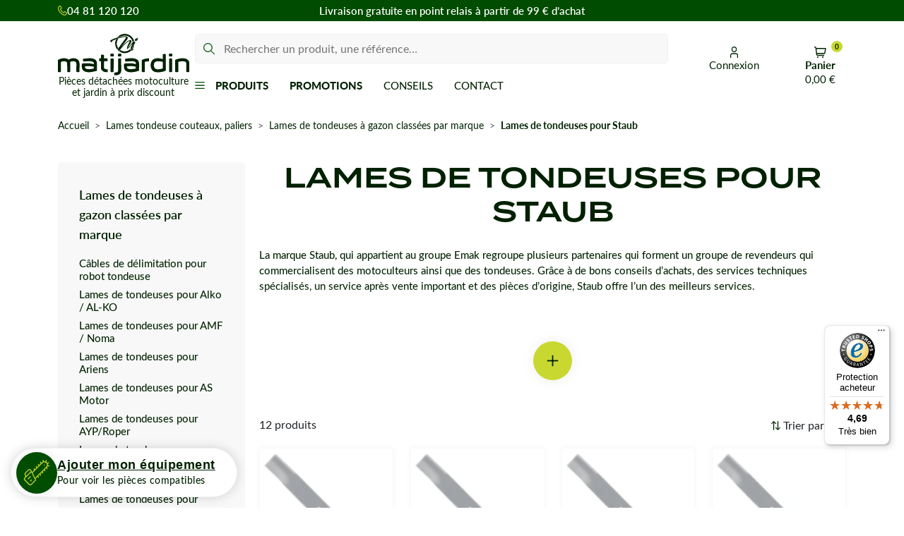

--- FILE ---
content_type: text/html; charset=utf-8
request_url: https://www.matijardin.fr/fr/999-lames-de-tondeuses-pour-staub
body_size: 40227
content:
<!doctype html>
<html lang="fr-FR">
<head>
    
        
  <meta charset="utf-8">



  <meta http-equiv="x-ua-compatible" content="ie=edge">



  
    
  

  <title>Lame Staub pour tondeuse - Matijardin</title>

  
    <link rel="preconnect" href="https://fonts.googleapis.com">
<link rel="preconnect" href="https://fonts.gstatic.com" crossorigin>
<script data-keepinline="true">
    var cdcGtmApi = '//www.matijardin.fr/module/cdc_googletagmanager/async';
    var ajaxShippingEvent = 1;
    var ajaxPaymentEvent = 1;

/* datalayer */
dataLayer = window.dataLayer || [];
    let cdcDatalayer = {"event":"view_item_list","pageCategory":"category","ecommerce":{"currency":"EUR","item_list_id":"cat_999","item_list_name":"Lames de tondeuses pour Staub","items":[{"item_id":"9213","item_name":"Lame tondeuse pour Staub GT53SB 90895105 coupe 51 cm","item_reference":"MATAY16252","index":1,"item_brand":"Matijardin","item_category":"Lames tondeuse couteaux, paliers","item_list_id":"cat_999","item_list_name":"Lames de tondeuses pour Staub","price":"25.71","price_tax_exc":"25.71","price_tax_inc":"30.85","quantity":1,"google_business_vertical":"retail"},{"item_id":"9204","item_name":"Lame tondeuse pour Staub 500TC M53013 coupe 51 cm","item_reference":"MATAP16252","index":2,"item_brand":"Matijardin","item_category":"Lames tondeuse couteaux, paliers","item_list_id":"cat_999","item_list_name":"Lames de tondeuses pour Staub","price":"25.71","price_tax_exc":"25.71","price_tax_inc":"30.85","quantity":1,"google_business_vertical":"retail"},{"item_id":"9208","item_name":"Lame tondeuse pour Staub M540S M53013 coupe 51 cm","item_reference":"MATAT16252","index":3,"item_brand":"Matijardin","item_category":"Lames tondeuse couteaux, paliers","item_list_id":"cat_999","item_list_name":"Lames de tondeuses pour Staub","price":"25.71","price_tax_exc":"25.71","price_tax_inc":"30.85","quantity":1,"google_business_vertical":"retail"},{"item_id":"9210","item_name":"Lame tondeuse pour Staub 500TC 90895105 coupe 51 cm","item_reference":"MATAV16252","index":4,"item_brand":"Matijardin","item_category":"Lames tondeuse couteaux, paliers","item_list_id":"cat_999","item_list_name":"Lames de tondeuses pour Staub","price":"25.71","price_tax_exc":"25.71","price_tax_inc":"30.85","quantity":1,"google_business_vertical":"retail"},{"item_id":"9207","item_name":"Lame tondeuse pour Staub GT53SB M53013 coupe 51 cm","item_reference":"MATAS16252","index":5,"item_brand":"Matijardin","item_category":"Lames tondeuse couteaux, paliers","item_list_id":"cat_999","item_list_name":"Lames de tondeuses pour Staub","price":"25.71","price_tax_exc":"25.71","price_tax_inc":"30.85","quantity":1,"google_business_vertical":"retail"},{"item_id":"9215","item_name":"Lame tondeuse pour Staub L540H 90895105 coupe 51 cm","item_reference":"MATBA16252","index":6,"item_brand":"Matijardin","item_category":"Lames tondeuse couteaux, paliers","item_list_id":"cat_999","item_list_name":"Lames de tondeuses pour Staub","price":"25.71","price_tax_exc":"25.71","price_tax_inc":"30.85","quantity":1,"google_business_vertical":"retail"},{"item_id":"9206","item_name":"Lame tondeuse pour Staub L540SH M53013 coupe 51 cm","item_reference":"MATAR16252","index":7,"item_brand":"Matijardin","item_category":"Lames tondeuse couteaux, paliers","item_list_id":"cat_999","item_list_name":"Lames de tondeuses pour Staub","price":"25.71","price_tax_exc":"25.71","price_tax_inc":"30.85","quantity":1,"google_business_vertical":"retail"},{"item_id":"9205","item_name":"Lame tondeuse pour Staub L540S M53013 coupe 51 cm","item_reference":"MATAQ16252","index":8,"item_brand":"Matijardin","item_category":"Lames tondeuse couteaux, paliers","item_list_id":"cat_999","item_list_name":"Lames de tondeuses pour Staub","price":"25.71","price_tax_exc":"25.71","price_tax_inc":"30.85","quantity":1,"google_business_vertical":"retail"},{"item_id":"9209","item_name":"Lame tondeuse pour Staub L540H M53013 coupe 51 cm","item_reference":"MATAU16252","index":9,"item_brand":"Matijardin","item_category":"Lames tondeuse couteaux, paliers","item_list_id":"cat_999","item_list_name":"Lames de tondeuses pour Staub","price":"25.71","price_tax_exc":"25.71","price_tax_inc":"30.85","quantity":1,"google_business_vertical":"retail"},{"item_id":"9211","item_name":"Lame tondeuse pour Staub L540S 90895105 coupe 51 cm","item_reference":"MATAW16252","index":10,"item_brand":"Matijardin","item_category":"Lames tondeuse couteaux, paliers","item_list_id":"cat_999","item_list_name":"Lames de tondeuses pour Staub","price":"25.71","price_tax_exc":"25.71","price_tax_inc":"30.85","quantity":1,"google_business_vertical":"retail"},{"item_id":"9212","item_name":"Lame tondeuse pour Staub L540SH 90895105 coupe 51 cm","item_reference":"MATAX16252","index":11,"item_brand":"Matijardin","item_category":"Lames tondeuse couteaux, paliers","item_list_id":"cat_999","item_list_name":"Lames de tondeuses pour Staub","price":"25.71","price_tax_exc":"25.71","price_tax_inc":"30.85","quantity":1,"google_business_vertical":"retail"},{"item_id":"9214","item_name":"Lame tondeuse pour Staub M540S 90895105 coupe 51 cm","item_reference":"MATAZ16252","index":12,"item_brand":"Matijardin","item_category":"Lames tondeuse couteaux, paliers","item_list_id":"cat_999","item_list_name":"Lames de tondeuses pour Staub","price":"25.71","price_tax_exc":"25.71","price_tax_inc":"30.85","quantity":1,"google_business_vertical":"retail"}]}};
    dataLayer.push(cdcDatalayer);

/* call to GTM Tag */
(function(w,d,s,l,i){w[l]=w[l]||[];w[l].push({'gtm.start':
new Date().getTime(),event:'gtm.js'});var f=d.getElementsByTagName(s)[0],
j=d.createElement(s),dl=l!='dataLayer'?'&l='+l:'';j.async=true;j.src=
'https://www.googletagmanager.com/gtm.js?id='+i+dl;f.parentNode.insertBefore(j,f);
})(window,document,'script','dataLayer','GTM-PRXRDL4');

/* async call to avoid cache system for dynamic data */
dataLayer.push({
  'event': 'datalayer_ready'
});
</script>
  

  <meta name="description" content="Lames adaptable pour tondeuse à gazon de marque Staub - Lame de qualité en vente chez Matijardin">

  
      <link rel="canonical" href="https://www.matijardin.fr/fr/999-lames-de-tondeuses-pour-staub">
  
  
      

  
    <script type="application/ld+json">
  {
    "@context": "https://schema.org",
    "@type": "Organization",
    "name" : "Matijardin",
    "url" : "https://www.matijardin.fr/",
          "logo": {
        "@type": "ImageObject",
        "url":"https://www.matijardin.fr/img/logo-1762500519.svg"
      }
      }
</script>

<script type="application/ld+json">
  {
    "@context": "https://schema.org",
    "@type": "WebPage",
    "isPartOf": {
      "@type": "WebSite",
      "url":  "https://www.matijardin.fr/",
      "name": "Matijardin"
    },
    "name": "Lame Staub pour tondeuse - Matijardin",
    "url":  "https://www.matijardin.fr/fr/999-lames-de-tondeuses-pour-staub"
  }
</script>


  <script type="application/ld+json">
    {
      "@context": "https://schema.org",
      "@type": "BreadcrumbList",
      "itemListElement": [
                  {
            "@type": "ListItem",
            "position": 1,
            "name": "Accueil",
            "item": "https://www.matijardin.fr/"
            },                    {
            "@type": "ListItem",
            "position": 2,
            "name": "Lames tondeuse couteaux, paliers",
            "item": "https://www.matijardin.fr/fr/154-lames-tondeuse-couteaux-paliers"
            },                    {
            "@type": "ListItem",
            "position": 3,
            "name": "Lames de tondeuses à gazon classées par marque",
            "item": "https://www.matijardin.fr/fr/1131-lames-de-tondeuses-a-gazon-classees-par-marque"
            },                    {
            "@type": "ListItem",
            "position": 4,
            "name": "Lames de tondeuses pour Staub",
            "item": "https://www.matijardin.fr/fr/999-lames-de-tondeuses-pour-staub"
            }          ]
        }
  </script>
  

  
    <script type="application/ld+json">
{
	"@context": "https://schema.org",
	"@type": "ItemList",
	"itemListElement": [
			{
			"@type": "ListItem",
			"position": 1,
			"name": "Lame tondeuse pour Staub GT53SB 90895105 coupe 51 cm",
			"url": "https://www.matijardin.fr/fr/9213-lame-tondeuse-pour-staub-gt53sb-90895105-coupe-51-cm.html"
		},			{
			"@type": "ListItem",
			"position": 2,
			"name": "Lame tondeuse pour Staub 500TC M53013 coupe 51 cm",
			"url": "https://www.matijardin.fr/fr/9204-lame-tondeuse-pour-staub-500tc-m53013-coupe-51-cm.html"
		},			{
			"@type": "ListItem",
			"position": 3,
			"name": "Lame tondeuse pour Staub M540S M53013 coupe 51 cm",
			"url": "https://www.matijardin.fr/fr/9208-lame-tondeuse-pour-staub-m540s-m53013-coupe-51-cm.html"
		},			{
			"@type": "ListItem",
			"position": 4,
			"name": "Lame tondeuse pour Staub 500TC 90895105 coupe 51 cm",
			"url": "https://www.matijardin.fr/fr/9210-lame-tondeuse-pour-staub-500tc-90895105-coupe-51-cm.html"
		},			{
			"@type": "ListItem",
			"position": 5,
			"name": "Lame tondeuse pour Staub GT53SB M53013 coupe 51 cm",
			"url": "https://www.matijardin.fr/fr/9207-lame-tondeuse-pour-staub-gt53sb-m53013-coupe-51-cm.html"
		},			{
			"@type": "ListItem",
			"position": 6,
			"name": "Lame tondeuse pour Staub L540H 90895105 coupe 51 cm",
			"url": "https://www.matijardin.fr/fr/9215-lame-tondeuse-pour-staub-l540h-90895105-coupe-51-cm.html"
		},			{
			"@type": "ListItem",
			"position": 7,
			"name": "Lame tondeuse pour Staub L540SH M53013 coupe 51 cm",
			"url": "https://www.matijardin.fr/fr/9206-lame-tondeuse-pour-staub-l540sh-m53013-coupe-51-cm.html"
		},			{
			"@type": "ListItem",
			"position": 8,
			"name": "Lame tondeuse pour Staub L540S M53013 coupe 51 cm",
			"url": "https://www.matijardin.fr/fr/9205-lame-tondeuse-pour-staub-l540s-m53013-coupe-51-cm.html"
		},			{
			"@type": "ListItem",
			"position": 9,
			"name": "Lame tondeuse pour Staub L540H M53013 coupe 51 cm",
			"url": "https://www.matijardin.fr/fr/9209-lame-tondeuse-pour-staub-l540h-m53013-coupe-51-cm.html"
		},			{
			"@type": "ListItem",
			"position": 10,
			"name": "Lame tondeuse pour Staub L540S 90895105 coupe 51 cm",
			"url": "https://www.matijardin.fr/fr/9211-lame-tondeuse-pour-staub-l540s-90895105-coupe-51-cm.html"
		},			{
			"@type": "ListItem",
			"position": 11,
			"name": "Lame tondeuse pour Staub L540SH 90895105 coupe 51 cm",
			"url": "https://www.matijardin.fr/fr/9212-lame-tondeuse-pour-staub-l540sh-90895105-coupe-51-cm.html"
		},			{
			"@type": "ListItem",
			"position": 12,
			"name": "Lame tondeuse pour Staub M540S 90895105 coupe 51 cm",
			"url": "https://www.matijardin.fr/fr/9214-lame-tondeuse-pour-staub-m540s-90895105-coupe-51-cm.html"
		}		]
}
</script>

  
    
  

  
    <meta property="og:title" content="Lame Staub pour tondeuse - Matijardin" />
    <meta property="og:description" content="Lames adaptable pour tondeuse à gazon de marque Staub - Lame de qualité en vente chez Matijardin" />
    <meta property="og:url" content="https://www.matijardin.fr/fr/999-lames-de-tondeuses-pour-staub" />
    <meta property="og:site_name" content="Matijardin" />
    <meta property="og:type" content="website" />  



  <meta name="viewport" content="width=device-width, initial-scale=1">



  <link rel="icon" type="image/vnd.microsoft.icon" href="https://www.matijardin.fr/img/favicon.ico?1762500564">
  <link rel="shortcut icon" type="image/x-icon" href="https://www.matijardin.fr/img/favicon.ico?1762500564">



  



  	

  <script type="text/javascript">
        var ASSearchUrl = "https:\/\/www.matijardin.fr\/module\/pm_advancedsearch4\/advancedsearch4";
        var Chronopost = {"ajax_endpoint":"https:\/\/www.matijardin.fr\/module\/chronopost\/ajax?ajax=1"};
        var PAYPLUG_DOMAIN = "https:\/\/secure.payplug.com";
        var adtm_activeLink = {"id":999,"type":"category"};
        var adtm_isToggleMode = false;
        var adtm_menuHamburgerSelector = "#menu-icon, .menu-icon";
        var adtm_stickyOnMobile = false;
        var as4_orderBySalesAsc = "Meilleures ventes en dernier";
        var as4_orderBySalesDesc = "Meilleures ventes en premier";
        var btPixel = {"btnAddToWishlist":"button.wishlist-button-add","tagContent":{"sPixel":"","aDynTags":{"content_type":{"label":"content_type","value":"product"},"content_ids":{"label":"content_ids","value":"[\"FR9208\",\"FR9213\",\"FR9204\",\"FR9210\",\"FR9207\",\"FR9215\",\"FR9209\",\"FR9206\",\"FR9205\",\"FR9214\",\"FR9211\",\"FR9212\"]"},"value":{"label":"value","value":"0.00"},"content_name":{"label":"content_name","value":"Lames de tondeuses pour Staub"},"content_category":{"label":"content_category","value":"Lames tondeuse couteaux, paliers > Lames de tondeuses \u00e0 gazon class\u00e9es par marque > Lames de tondeuses pour Staub"}},"sCR":"\n","aTrackingType":{"label":"tracking_type","value":"ViewCategory"},"sJsObjName":"oPixelFacebook"},"tagContentApi":"{\"sPixel\":\"\",\"aDynTags\":{\"content_type\":{\"label\":\"content_type\",\"value\":\"product\"},\"content_ids\":{\"label\":\"content_ids\",\"value\":\"[\\\"FR9208\\\",\\\"FR9213\\\",\\\"FR9204\\\",\\\"FR9210\\\",\\\"FR9207\\\",\\\"FR9215\\\",\\\"FR9209\\\",\\\"FR9206\\\",\\\"FR9205\\\",\\\"FR9214\\\",\\\"FR9211\\\",\\\"FR9212\\\"]\"},\"value\":{\"label\":\"value\",\"value\":\"0.00\"},\"content_name\":{\"label\":\"content_name\",\"value\":\"Lames de tondeuses pour Staub\"},\"content_category\":{\"label\":\"content_category\",\"value\":\"Lames tondeuse couteaux, paliers > Lames de tondeuses \\u00e0 gazon class\\u00e9es par marque > Lames de tondeuses pour Staub\"}},\"sCR\":\"\\n\",\"aTrackingType\":{\"label\":\"tracking_type\",\"value\":\"ViewCategory\"},\"sJsObjName\":\"oPixelFacebook\"}","tagContentApiCheck":"68f13032122a80379c25dfb707e62ddc","ApiToken":"499da4a504e565eb007bd4dfa145188d","pixel_id":"","activate_pixel":"1","bUseConsent":"0","iConsentConsentLvl":0,"bConsentHtmlElement":"","bConsentHtmlElementSecond":"","token":"471cc63081aecad6b20a9738b545f927","ajaxUrl":"https:\/\/www.matijardin.fr\/module\/facebookproductad\/ajax","external_id":"0","useAdvancedMatching":false,"advancedMatchingData":false,"fbdaSeparator":"v","pixelCurrency":"EUR","comboExport":"0","prefix":"","prefixLang":"FR","useConversionApi":"0","useApiForPageView":"0","currentPage":"category","id_order":false,"id_product_attribute":false};
        var btSl = {"ajaxUrl":"https:\/\/www.matijardin.fr\/module\/facebookpsconnect\/ajax","token":"471cc63081aecad6b20a9738b545f927"};
        var controller = "category";
        var is_sandbox_mode = false;
        var module_name = "payplug";
        var payplug_ajax_url = "https:\/\/www.matijardin.fr\/module\/payplug\/ajax";
        var prestashop = {"cart":{"products":[],"totals":{"total":{"type":"total","label":"Total","amount":0,"value":"0,00\u00a0\u20ac"},"total_including_tax":{"type":"total","label":"Total TTC","amount":0,"value":"0,00\u00a0\u20ac"},"total_excluding_tax":{"type":"total","label":"Total HT :","amount":0,"value":"0,00\u00a0\u20ac"}},"subtotals":{"products":{"type":"products","label":"Sous-total","amount":0,"value":"0,00\u00a0\u20ac"},"discounts":null,"shipping":{"type":"shipping","label":"Livraison","amount":0,"value":""},"tax":null},"products_count":0,"summary_string":"0 articles","vouchers":{"allowed":1,"added":[]},"discounts":[],"minimalPurchase":0,"minimalPurchaseRequired":""},"currency":{"id":1,"name":"Euro","iso_code":"EUR","iso_code_num":"978","sign":"\u20ac"},"customer":{"lastname":null,"firstname":null,"email":null,"birthday":null,"newsletter":null,"newsletter_date_add":null,"optin":null,"website":null,"company":null,"siret":null,"ape":null,"is_logged":false,"gender":{"type":null,"name":null},"addresses":[]},"country":{"id_zone":"13","id_currency":"0","call_prefix":"33","iso_code":"FR","active":"1","contains_states":"0","need_identification_number":"0","need_zip_code":"1","zip_code_format":"NNNNN","display_tax_label":"1","name":"FRANCE : hors DOM-TOM","id":8},"language":{"name":"Fran\u00e7ais (French)","iso_code":"fr","locale":"fr-FR","language_code":"fr","active":"1","is_rtl":"0","date_format_lite":"d\/m\/Y","date_format_full":"d\/m\/Y H:i:s","id":1},"page":{"title":"","canonical":"https:\/\/www.matijardin.fr\/fr\/999-lames-de-tondeuses-pour-staub","meta":{"title":"Lame Staub pour tondeuse - Matijardin","description":"Lames adaptable pour tondeuse \u00e0 gazon de marque Staub - Lame de qualit\u00e9 en vente chez Matijardin","keywords":"lame Staub,lames Staub,lame tondeuse Staub,lames tondeuses Staub,lame de tondeuse Staub,lames de tondeuses Staub,lame pour Staub,lames pour Staub,lame pour tondeuse Staub,lames pour tondeuses Staub","robots":"index"},"page_name":"category","body_classes":{"lang-fr":true,"lang-rtl":false,"country-FR":true,"currency-EUR":true,"layout-left-column":true,"page-category":true,"tax-display-enabled":true,"page-customer-account":false,"category-id-999":true,"category-Lames de tondeuses pour Staub":true,"category-id-parent-1131":true,"category-depth-level-4":true},"admin_notifications":[],"password-policy":{"feedbacks":{"0":"Tr\u00e8s faible","1":"Faible","2":"Moyenne","3":"Fort","4":"Tr\u00e8s fort","Straight rows of keys are easy to guess":"Les suites de touches sur le clavier sont faciles \u00e0 deviner","Short keyboard patterns are easy to guess":"Les mod\u00e8les courts sur le clavier sont faciles \u00e0 deviner.","Use a longer keyboard pattern with more turns":"Utilisez une combinaison de touches plus longue et plus complexe.","Repeats like \"aaa\" are easy to guess":"Les r\u00e9p\u00e9titions (ex. : \"aaa\") sont faciles \u00e0 deviner.","Repeats like \"abcabcabc\" are only slightly harder to guess than \"abc\"":"Les r\u00e9p\u00e9titions (ex. : \"abcabcabc\") sont seulement un peu plus difficiles \u00e0 deviner que \"abc\".","Sequences like abc or 6543 are easy to guess":"Les s\u00e9quences (ex. : abc ou 6543) sont faciles \u00e0 deviner.","Recent years are easy to guess":"Les ann\u00e9es r\u00e9centes sont faciles \u00e0 deviner.","Dates are often easy to guess":"Les dates sont souvent faciles \u00e0 deviner.","This is a top-10 common password":"Ce mot de passe figure parmi les 10 mots de passe les plus courants.","This is a top-100 common password":"Ce mot de passe figure parmi les 100 mots de passe les plus courants.","This is a very common password":"Ceci est un mot de passe tr\u00e8s courant.","This is similar to a commonly used password":"Ce mot de passe est similaire \u00e0 un mot de passe couramment utilis\u00e9.","A word by itself is easy to guess":"Un mot seul est facile \u00e0 deviner.","Names and surnames by themselves are easy to guess":"Les noms et les surnoms seuls sont faciles \u00e0 deviner.","Common names and surnames are easy to guess":"Les noms et les pr\u00e9noms courants sont faciles \u00e0 deviner.","Use a few words, avoid common phrases":"Utilisez quelques mots, \u00e9vitez les phrases courantes.","No need for symbols, digits, or uppercase letters":"Pas besoin de symboles, de chiffres ou de majuscules.","Avoid repeated words and characters":"\u00c9viter de r\u00e9p\u00e9ter les mots et les caract\u00e8res.","Avoid sequences":"\u00c9viter les s\u00e9quences.","Avoid recent years":"\u00c9vitez les ann\u00e9es r\u00e9centes.","Avoid years that are associated with you":"\u00c9vitez les ann\u00e9es qui vous sont associ\u00e9es.","Avoid dates and years that are associated with you":"\u00c9vitez les dates et les ann\u00e9es qui vous sont associ\u00e9es.","Capitalization doesn't help very much":"Les majuscules ne sont pas tr\u00e8s utiles.","All-uppercase is almost as easy to guess as all-lowercase":"Un mot de passe tout en majuscules est presque aussi facile \u00e0 deviner qu'un mot de passe tout en minuscules.","Reversed words aren't much harder to guess":"Les mots invers\u00e9s ne sont pas beaucoup plus difficiles \u00e0 deviner.","Predictable substitutions like '@' instead of 'a' don't help very much":"Les substitutions pr\u00e9visibles comme '\"@\" au lieu de \"a\" n'aident pas beaucoup.","Add another word or two. Uncommon words are better.":"Ajoutez un autre mot ou deux. Pr\u00e9f\u00e9rez les mots peu courants."}}},"shop":{"name":"Matijardin","logo":"https:\/\/www.matijardin.fr\/img\/logo-1762500519.svg","stores_icon":"https:\/\/www.matijardin.fr\/img\/logo_stores.png","favicon":"https:\/\/www.matijardin.fr\/img\/favicon.ico"},"core_js_public_path":"\/themes\/","urls":{"base_url":"https:\/\/www.matijardin.fr\/","current_url":"https:\/\/www.matijardin.fr\/fr\/999-lames-de-tondeuses-pour-staub","shop_domain_url":"https:\/\/www.matijardin.fr","img_ps_url":"https:\/\/www.matijardin.fr\/img\/","img_cat_url":"https:\/\/www.matijardin.fr\/img\/c\/","img_lang_url":"https:\/\/www.matijardin.fr\/img\/l\/","img_prod_url":"https:\/\/www.matijardin.fr\/img\/p\/","img_manu_url":"https:\/\/www.matijardin.fr\/img\/m\/","img_sup_url":"https:\/\/www.matijardin.fr\/img\/su\/","img_ship_url":"https:\/\/www.matijardin.fr\/img\/s\/","img_store_url":"https:\/\/www.matijardin.fr\/img\/st\/","img_col_url":"https:\/\/www.matijardin.fr\/img\/co\/","img_url":"https:\/\/www.matijardin.fr\/themes\/ekyshop\/assets\/img\/","css_url":"https:\/\/www.matijardin.fr\/themes\/ekyshop\/assets\/css\/","js_url":"https:\/\/www.matijardin.fr\/themes\/ekyshop\/assets\/js\/","pic_url":"https:\/\/www.matijardin.fr\/upload\/","theme_assets":"https:\/\/www.matijardin.fr\/themes\/ekyshop\/assets\/","theme_dir":"https:\/\/www.matijardin.fr\/themes\/ekyshop\/","pages":{"address":"https:\/\/www.matijardin.fr\/adresse","addresses":"https:\/\/www.matijardin.fr\/adresses","authentication":"https:\/\/www.matijardin.fr\/authentification","manufacturer":"https:\/\/www.matijardin.fr\/fabricants","cart":"https:\/\/www.matijardin.fr\/panier","category":"https:\/\/www.matijardin.fr\/index.php?controller=category","cms":"https:\/\/www.matijardin.fr\/index.php?controller=cms","contact":"https:\/\/www.matijardin.fr\/contactez-nous","discount":"https:\/\/www.matijardin.fr\/bons-de-reduction","guest_tracking":"https:\/\/www.matijardin.fr\/suivi-commande-invite","history":"https:\/\/www.matijardin.fr\/historique-des-commandes","identity":"https:\/\/www.matijardin.fr\/identite","index":"https:\/\/www.matijardin.fr\/","my_account":"https:\/\/www.matijardin.fr\/mon-compte","order_confirmation":"https:\/\/www.matijardin.fr\/confirmation-de-commande","order_detail":"https:\/\/www.matijardin.fr\/index.php?controller=order-detail","order_follow":"https:\/\/www.matijardin.fr\/details-de-la-commande","order":"https:\/\/www.matijardin.fr\/commande","order_return":"https:\/\/www.matijardin.fr\/index.php?controller=order-return","order_slip":"https:\/\/www.matijardin.fr\/avoirs","pagenotfound":"https:\/\/www.matijardin.fr\/page-non-trouvee","password":"https:\/\/www.matijardin.fr\/mot-de-passe-oublie","pdf_invoice":"https:\/\/www.matijardin.fr\/index.php?controller=pdf-invoice","pdf_order_return":"https:\/\/www.matijardin.fr\/index.php?controller=pdf-order-return","pdf_order_slip":"https:\/\/www.matijardin.fr\/index.php?controller=pdf-order-slip","prices_drop":"https:\/\/www.matijardin.fr\/promotions","product":"https:\/\/www.matijardin.fr\/index.php?controller=product","registration":"https:\/\/www.matijardin.fr\/index.php?controller=registration","search":"https:\/\/www.matijardin.fr\/recherche","sitemap":"https:\/\/www.matijardin.fr\/plan-du-site","stores":"https:\/\/www.matijardin.fr\/magasins","supplier":"https:\/\/www.matijardin.fr\/index.php?controller=supplier","new_products":"https:\/\/www.matijardin.fr\/nouveaux-produits","brands":"https:\/\/www.matijardin.fr\/fabricants","register":"https:\/\/www.matijardin.fr\/index.php?controller=registration","order_login":"https:\/\/www.matijardin.fr\/commande?login=1"},"alternative_langs":[],"actions":{"logout":"https:\/\/www.matijardin.fr\/?mylogout="},"no_picture_image":{"bySize":{"small_default":{"url":"https:\/\/www.matijardin.fr\/img\/p\/fr-default-small_default.jpg","width":98,"height":98},"default_xs":{"url":"https:\/\/www.matijardin.fr\/img\/p\/fr-default-default_xs.jpg","width":120,"height":120},"cart_default":{"url":"https:\/\/www.matijardin.fr\/img\/p\/fr-default-cart_default.jpg","width":125,"height":125},"default_s":{"url":"https:\/\/www.matijardin.fr\/img\/p\/fr-default-default_s.jpg","width":160,"height":160},"default_m":{"url":"https:\/\/www.matijardin.fr\/img\/p\/fr-default-default_m.jpg","width":200,"height":200},"home_default":{"url":"https:\/\/www.matijardin.fr\/img\/p\/fr-default-home_default.jpg","width":250,"height":250},"default_md":{"url":"https:\/\/www.matijardin.fr\/img\/p\/fr-default-default_md.jpg","width":320,"height":320},"default_xl":{"url":"https:\/\/www.matijardin.fr\/img\/p\/fr-default-default_xl.jpg","width":400,"height":400},"medium_default":{"url":"https:\/\/www.matijardin.fr\/img\/p\/fr-default-medium_default.jpg","width":452,"height":452},"product_main":{"url":"https:\/\/www.matijardin.fr\/img\/p\/fr-default-product_main.jpg","width":720,"height":720},"large_default":{"url":"https:\/\/www.matijardin.fr\/img\/p\/fr-default-large_default.jpg","width":800,"height":800},"product_main_2x":{"url":"https:\/\/www.matijardin.fr\/img\/p\/fr-default-product_main_2x.jpg","width":1000,"height":1000}},"small":{"url":"https:\/\/www.matijardin.fr\/img\/p\/fr-default-small_default.jpg","width":98,"height":98},"medium":{"url":"https:\/\/www.matijardin.fr\/img\/p\/fr-default-default_md.jpg","width":320,"height":320},"large":{"url":"https:\/\/www.matijardin.fr\/img\/p\/fr-default-product_main_2x.jpg","width":1000,"height":1000},"legend":""}},"configuration":{"display_taxes_label":true,"display_prices_tax_incl":true,"is_catalog":false,"show_prices":true,"opt_in":{"partner":true},"quantity_discount":{"type":"discount","label":"Remise sur prix unitaire"},"voucher_enabled":1,"return_enabled":0},"field_required":[],"breadcrumb":{"links":[{"title":"Accueil","url":"https:\/\/www.matijardin.fr\/"},{"title":"Lames tondeuse couteaux, paliers","url":"https:\/\/www.matijardin.fr\/fr\/154-lames-tondeuse-couteaux-paliers"},{"title":"Lames de tondeuses \u00e0 gazon class\u00e9es par marque","url":"https:\/\/www.matijardin.fr\/fr\/1131-lames-de-tondeuses-a-gazon-classees-par-marque"},{"title":"Lames de tondeuses pour Staub","url":"https:\/\/www.matijardin.fr\/fr\/999-lames-de-tondeuses-pour-staub"}],"count":4},"link":{"protocol_link":"https:\/\/","protocol_content":"https:\/\/"},"time":1768669346,"static_token":"471cc63081aecad6b20a9738b545f927","token":"571a8c4e6cf4f7b5599859f5c53ee747","debug":false};
        var psemailsubscription_subscription = "https:\/\/www.matijardin.fr\/module\/ps_emailsubscription\/subscription";
        var psr_icon_color = "#c9d830";
        var trustedshopseasyintegration_css = "https:\/\/www.matijardin.fr\/modules\/trustedshopseasyintegration\/views\/css\/front\/front.2.0.2.css";
        var ukooparts_compatibility_statuses_cms_link = "";
        var ukooparts_compatibility_statuses_loading = "Chargement du contenu...";
        var ukooparts_search_redirection_behavior = "filtered_page";
        var ukooparts_secure_key = "7ab87a3a6fbc15727386491ce47f7967";
      </script>
		<link rel="stylesheet" href="https://www.matijardin.fr/themes/ekyshop/assets/cache/theme-8c414495.css" media="all">
	
	


        <link rel="preload" href="/modules/creativeelements/views/lib/ceicons/fonts/ceicons.woff2?8goggd" as="font" type="font/woff2" crossorigin>
        


  <style>.mm_menu_content_title{
    font-family: inherit!important;
}
.ets_mm_megamenu .mm_menus_li .h4,
.ets_mm_megamenu .mm_menus_li .h5,
.ets_mm_megamenu .mm_menus_li .h6,
.ets_mm_megamenu .mm_menus_li .h1,
.ets_mm_megamenu .mm_menus_li .h2,
.ets_mm_megamenu .mm_menus_li .h3,
.ets_mm_megamenu .mm_menus_li .h4 *:not(i),
.ets_mm_megamenu .mm_menus_li .h5 *:not(i),
.ets_mm_megamenu .mm_menus_li .h6 *:not(i),
.ets_mm_megamenu .mm_menus_li .h1 *:not(i),
.ets_mm_megamenu .mm_menus_li .h2 *:not(i),
.ets_mm_megamenu .mm_menus_li .h3 *:not(i),
.ets_mm_megamenu .mm_menus_li > a{
    font-family: inherit;
}
.ets_mm_megamenu *:not(.fa):not(i){
    font-family: inherit;
}

.ets_mm_block *{
    font-size: 14px;
}    

@media (min-width: 768px){
/*layout 1*/
    .ets_mm_megamenu.layout_layout1{
        background: ;
    }
    .layout_layout1 .ets_mm_megamenu_content{
      background: linear-gradient(#FFFFFF, #F2F2F2) repeat scroll 0 0 rgba(0, 0, 0, 0);
      background: -webkit-linear-gradient(#FFFFFF, #F2F2F2) repeat scroll 0 0 rgba(0, 0, 0, 0);
      background: -o-linear-gradient(#FFFFFF, #F2F2F2) repeat scroll 0 0 rgba(0, 0, 0, 0);
    }
    .ets_mm_megamenu.layout_layout1:not(.ybc_vertical_menu) .mm_menus_ul{
         background: ;
    }

    #header .layout_layout1:not(.ybc_vertical_menu) .mm_menus_li > a,
    .layout_layout1 .ybc-menu-vertical-button,
    .layout_layout1 .mm_extra_item *{
        color: #484848
    }
    .layout_layout1 .ybc-menu-vertical-button .ybc-menu-button-toggle_icon_default .icon-bar{
        background-color: #484848
    }
    .layout_layout1:not(.click_open_submenu) .mm_menus_li:hover > a,
    .layout_layout1.click_open_submenu .mm_menus_li.open_li > a,
    .layout_layout1 .mm_menus_li.active > a,
    #header .layout_layout1:not(.click_open_submenu) .mm_menus_li:hover > a,
    #header .layout_layout1.click_open_submenu .mm_menus_li.open_li > a,
    #header .layout_layout1 .mm_menus_li.menu_hover > a,
    .layout_layout1:hover .ybc-menu-vertical-button,
    .layout_layout1 .mm_extra_item button[type="submit"]:hover i,
    #header .layout_layout1 .mm_menus_li.active > a{
        color: #ec4249;
    }
    
    .layout_layout1:not(.ybc_vertical_menu):not(.click_open_submenu) .mm_menus_li > a:before,
    .layout_layout1:not(.ybc_vertical_menu).click_open_submenu .mm_menus_li.open_li > a:before,
    .layout_layout1.ybc_vertical_menu:hover .ybc-menu-vertical-button:before,
    .layout_layout1:hover .ybc-menu-vertical-button .ybc-menu-button-toggle_icon_default .icon-bar,
    .ybc-menu-vertical-button.layout_layout1:hover{background-color: #ec4249;}
    
    .layout_layout1:not(.ybc_vertical_menu):not(.click_open_submenu) .mm_menus_li:hover > a,
    .layout_layout1:not(.ybc_vertical_menu).click_open_submenu .mm_menus_li.open_li > a,
    .layout_layout1:not(.ybc_vertical_menu) .mm_menus_li.menu_hover > a,
    .ets_mm_megamenu.layout_layout1.ybc_vertical_menu:hover,
    #header .layout_layout1:not(.ybc_vertical_menu):not(.click_open_submenu) .mm_menus_li:hover > a,
    #header .layout_layout1:not(.ybc_vertical_menu).click_open_submenu .mm_menus_li.open_li > a,
    #header .layout_layout1:not(.ybc_vertical_menu) .mm_menus_li.menu_hover > a,
    .ets_mm_megamenu.layout_layout1.ybc_vertical_menu:hover{
        background: #ffffff;
    }
    
    .layout_layout1.ets_mm_megamenu .mm_columns_ul,
    .layout_layout1.ybc_vertical_menu .mm_menus_ul{
        background-color: #ffffff;
    }
    #header .layout_layout1 .ets_mm_block_content a,
    #header .layout_layout1 .ets_mm_block_content p,
    .layout_layout1.ybc_vertical_menu .mm_menus_li > a,
    #header .layout_layout1.ybc_vertical_menu .mm_menus_li > a{
        color: #414141;
    }
    
    .layout_layout1 .mm_columns_ul .h1,
    .layout_layout1 .mm_columns_ul .h2,
    .layout_layout1 .mm_columns_ul .h3,
    .layout_layout1 .mm_columns_ul .h4,
    .layout_layout1 .mm_columns_ul .h5,
    .layout_layout1 .mm_columns_ul .h6,
    .layout_layout1 .mm_columns_ul .ets_mm_block > .h1 a,
    .layout_layout1 .mm_columns_ul .ets_mm_block > .h2 a,
    .layout_layout1 .mm_columns_ul .ets_mm_block > .h3 a,
    .layout_layout1 .mm_columns_ul .ets_mm_block > .h4 a,
    .layout_layout1 .mm_columns_ul .ets_mm_block > .h5 a,
    .layout_layout1 .mm_columns_ul .ets_mm_block > .h6 a,
    #header .layout_layout1 .mm_columns_ul .ets_mm_block > .h1 a,
    #header .layout_layout1 .mm_columns_ul .ets_mm_block > .h2 a,
    #header .layout_layout1 .mm_columns_ul .ets_mm_block > .h3 a,
    #header .layout_layout1 .mm_columns_ul .ets_mm_block > .h4 a,
    #header .layout_layout1 .mm_columns_ul .ets_mm_block > .h5 a,
    #header .layout_layout1 .mm_columns_ul .ets_mm_block > .h6 a,
    .layout_layout1 .mm_columns_ul .h1,
    .layout_layout1 .mm_columns_ul .h2,
    .layout_layout1 .mm_columns_ul .h3,
    .layout_layout1 .mm_columns_ul .h4,
    .layout_layout1 .mm_columns_ul .h5,
    .layout_layout1 .mm_columns_ul .h6{
        color: #414141;
    }
    
    
    .layout_layout1 li:hover > a,
    .layout_layout1 li > a:hover,
    .layout_layout1 .mm_tabs_li.open .mm_tab_toggle_title,
    .layout_layout1 .mm_tabs_li.open .mm_tab_toggle_title a,
    .layout_layout1 .mm_tabs_li:hover .mm_tab_toggle_title,
    .layout_layout1 .mm_tabs_li:hover .mm_tab_toggle_title a,
    #header .layout_layout1 .mm_tabs_li.open .mm_tab_toggle_title,
    #header .layout_layout1 .mm_tabs_li.open .mm_tab_toggle_title a,
    #header .layout_layout1 .mm_tabs_li:hover .mm_tab_toggle_title,
    #header .layout_layout1 .mm_tabs_li:hover .mm_tab_toggle_title a,
    .layout_layout1.ybc_vertical_menu .mm_menus_li > a,
    #header .layout_layout1 li:hover > a,
    .layout_layout1.ybc_vertical_menu:not(.click_open_submenu) .mm_menus_li:hover > a,
    .layout_layout1.ybc_vertical_menu.click_open_submenu .mm_menus_li.open_li > a,
    #header .layout_layout1.ybc_vertical_menu:not(.click_open_submenu) .mm_menus_li:hover > a,
    #header .layout_layout1.ybc_vertical_menu.click_open_submenu .mm_menus_li.open_li > a,
    #header .layout_layout1 .mm_columns_ul .mm_block_type_product .product-title > a:hover,
    #header .layout_layout1 li > a:hover{color: #ec4249;}
    
    
/*end layout 1*/
    
    
    /*layout 2*/
    .ets_mm_megamenu.layout_layout2{
        background-color: #3cabdb;
    }
    
    #header .layout_layout2:not(.ybc_vertical_menu) .mm_menus_li > a,
    .layout_layout2 .ybc-menu-vertical-button,
    .layout_layout2 .mm_extra_item *{
        color: #ffffff
    }
    .layout_layout2 .ybc-menu-vertical-button .ybc-menu-button-toggle_icon_default .icon-bar{
        background-color: #ffffff
    }
    .layout_layout2:not(.ybc_vertical_menu):not(.click_open_submenu) .mm_menus_li:hover > a,
    .layout_layout2:not(.ybc_vertical_menu).click_open_submenu .mm_menus_li.open_li > a,
    .layout_layout2:not(.ybc_vertical_menu) .mm_menus_li.active > a,
    #header .layout_layout2:not(.ybc_vertical_menu):not(.click_open_submenu) .mm_menus_li:hover > a,
    #header .layout_layout2:not(.ybc_vertical_menu).click_open_submenu .mm_menus_li.open_li > a,
    .layout_layout2:hover .ybc-menu-vertical-button,
    .layout_layout2 .mm_extra_item button[type="submit"]:hover i,
    #header .layout_layout2:not(.ybc_vertical_menu) .mm_menus_li.active > a{color: #ffffff;}
    
    .layout_layout2:hover .ybc-menu-vertical-button .ybc-menu-button-toggle_icon_default .icon-bar{
        background-color: #ffffff;
    }
    .layout_layout2:not(.ybc_vertical_menu):not(.click_open_submenu) .mm_menus_li:hover > a,
    .layout_layout2:not(.ybc_vertical_menu).click_open_submenu .mm_menus_li.open_li > a,
    #header .layout_layout2:not(.ybc_vertical_menu):not(.click_open_submenu) .mm_menus_li:hover > a,
    #header .layout_layout2:not(.ybc_vertical_menu).click_open_submenu .mm_menus_li.open_li > a,
    .ets_mm_megamenu.layout_layout2.ybc_vertical_menu:hover{
        background-color: #50b4df;
    }
    
    .layout_layout2.ets_mm_megamenu .mm_columns_ul,
    .layout_layout2.ybc_vertical_menu .mm_menus_ul{
        background-color: #ffffff;
    }
    #header .layout_layout2 .ets_mm_block_content a,
    .layout_layout2.ybc_vertical_menu .mm_menus_li > a,
    #header .layout_layout2.ybc_vertical_menu .mm_menus_li > a,
    #header .layout_layout2 .ets_mm_block_content p{
        color: #666666;
    }
    
    .layout_layout2 .mm_columns_ul .h1,
    .layout_layout2 .mm_columns_ul .h2,
    .layout_layout2 .mm_columns_ul .h3,
    .layout_layout2 .mm_columns_ul .h4,
    .layout_layout2 .mm_columns_ul .h5,
    .layout_layout2 .mm_columns_ul .h6,
    .layout_layout2 .mm_columns_ul .ets_mm_block > .h1 a,
    .layout_layout2 .mm_columns_ul .ets_mm_block > .h2 a,
    .layout_layout2 .mm_columns_ul .ets_mm_block > .h3 a,
    .layout_layout2 .mm_columns_ul .ets_mm_block > .h4 a,
    .layout_layout2 .mm_columns_ul .ets_mm_block > .h5 a,
    .layout_layout2 .mm_columns_ul .ets_mm_block > .h6 a,
    #header .layout_layout2 .mm_columns_ul .ets_mm_block > .h1 a,
    #header .layout_layout2 .mm_columns_ul .ets_mm_block > .h2 a,
    #header .layout_layout2 .mm_columns_ul .ets_mm_block > .h3 a,
    #header .layout_layout2 .mm_columns_ul .ets_mm_block > .h4 a,
    #header .layout_layout2 .mm_columns_ul .ets_mm_block > .h5 a,
    #header .layout_layout2 .mm_columns_ul .ets_mm_block > .h6 a,
    .layout_layout2 .mm_columns_ul .h1,
    .layout_layout2 .mm_columns_ul .h2,
    .layout_layout2 .mm_columns_ul .h3,
    .layout_layout2 .mm_columns_ul .h4,
    .layout_layout2 .mm_columns_ul .h5,
    .layout_layout2 .mm_columns_ul .h6{
        color: #414141;
    }
    
    
    .layout_layout2 li:hover > a,
    .layout_layout2 li > a:hover,
    .layout_layout2 .mm_tabs_li.open .mm_tab_toggle_title,
    .layout_layout2 .mm_tabs_li.open .mm_tab_toggle_title a,
    .layout_layout2 .mm_tabs_li:hover .mm_tab_toggle_title,
    .layout_layout2 .mm_tabs_li:hover .mm_tab_toggle_title a,
    #header .layout_layout2 .mm_tabs_li.open .mm_tab_toggle_title,
    #header .layout_layout2 .mm_tabs_li.open .mm_tab_toggle_title a,
    #header .layout_layout2 .mm_tabs_li:hover .mm_tab_toggle_title,
    #header .layout_layout2 .mm_tabs_li:hover .mm_tab_toggle_title a,
    #header .layout_layout2 li:hover > a,
    .layout_layout2.ybc_vertical_menu .mm_menus_li > a,
    .layout_layout2.ybc_vertical_menu:not(.click_open_submenu) .mm_menus_li:hover > a,
    .layout_layout2.ybc_vertical_menu.click_open_submenu .mm_menus_li.open_li > a,
    #header .layout_layout2.ybc_vertical_menu:not(.click_open_submenu) .mm_menus_li:hover > a,
    #header .layout_layout2.ybc_vertical_menu.click_open_submenu.open_li .mm_menus_li > a,
    #header .layout_layout2 .mm_columns_ul .mm_block_type_product .product-title > a:hover,
    #header .layout_layout2 li > a:hover{color: #fc4444;}
    
    
    
    /*layout 3*/
    .ets_mm_megamenu.layout_layout3,
    .layout_layout3 .mm_tab_li_content{
        background-color: #333333;
        
    }
    #header .layout_layout3:not(.ybc_vertical_menu) .mm_menus_li > a,
    .layout_layout3 .ybc-menu-vertical-button,
    .layout_layout3 .mm_extra_item *{
        color: #ffffff
    }
    .layout_layout3 .ybc-menu-vertical-button .ybc-menu-button-toggle_icon_default .icon-bar{
        background-color: #ffffff
    }
    .layout_layout3:not(.click_open_submenu) .mm_menus_li:hover > a,
    .layout_layout3.click_open_submenu .mm_menus_li.open_li > a,
    .layout_layout3 .mm_menus_li.active > a,
    .layout_layout3 .mm_extra_item button[type="submit"]:hover i,
    #header .layout_layout3:not(.click_open_submenu) .mm_menus_li:hover > a,
    #header .layout_layout3.click_open_submenu .mm_menus_li.open_li > a,
    #header .layout_layout3 .mm_menus_li.active > a,
    .layout_layout3:hover .ybc-menu-vertical-button,
    .layout_layout3:hover .ybc-menu-vertical-button .ybc-menu-button-toggle_icon_default .icon-bar{
        color: #ffffff;
    }
    
    .layout_layout3:not(.ybc_vertical_menu):not(.click_open_submenu) .mm_menus_li:hover > a,
    .layout_layout3:not(.ybc_vertical_menu).click_open_submenu .mm_menus_li.open_li > a,
    #header .layout_layout3:not(.ybc_vertical_menu):not(.click_open_submenu) .mm_menus_li:hover > a,
    #header .layout_layout3:not(.ybc_vertical_menu).click_open_submenu .mm_menus_li.open_li > a,
    .ets_mm_megamenu.layout_layout3.ybc_vertical_menu:hover,
    .layout_layout3 .mm_tabs_li.open .mm_columns_contents_ul,
    .layout_layout3 .mm_tabs_li.open .mm_tab_li_content {
        background-color: #000000;
    }
    .layout_layout3 .mm_tabs_li.open.mm_tabs_has_content .mm_tab_li_content .mm_tab_name::before{
        border-right-color: #000000;
    }
    .layout_layout3.ets_mm_megamenu .mm_columns_ul,
    .ybc_vertical_menu.layout_layout3 .mm_menus_ul.ets_mn_submenu_full_height .mm_menus_li:hover a::before,
    .layout_layout3.ybc_vertical_menu .mm_menus_ul{
        background-color: #000000;
        border-color: #000000;
    }
    #header .layout_layout3 .ets_mm_block_content a,
    #header .layout_layout3 .ets_mm_block_content p,
    .layout_layout3.ybc_vertical_menu .mm_menus_li > a,
    #header .layout_layout3.ybc_vertical_menu .mm_menus_li > a{
        color: #dcdcdc;
    }
    
    .layout_layout3 .mm_columns_ul .h1,
    .layout_layout3 .mm_columns_ul .h2,
    .layout_layout3 .mm_columns_ul .h3,
    .layout_layout3 .mm_columns_ul .h4,
    .layout_layout3 .mm_columns_ul .h5,
    .layout_layout3 .mm_columns_ul .h6,
    .layout_layout3 .mm_columns_ul .ets_mm_block > .h1 a,
    .layout_layout3 .mm_columns_ul .ets_mm_block > .h2 a,
    .layout_layout3 .mm_columns_ul .ets_mm_block > .h3 a,
    .layout_layout3 .mm_columns_ul .ets_mm_block > .h4 a,
    .layout_layout3 .mm_columns_ul .ets_mm_block > .h5 a,
    .layout_layout3 .mm_columns_ul .ets_mm_block > .h6 a,
    #header .layout_layout3 .mm_columns_ul .ets_mm_block > .h1 a,
    #header .layout_layout3 .mm_columns_ul .ets_mm_block > .h2 a,
    #header .layout_layout3 .mm_columns_ul .ets_mm_block > .h3 a,
    #header .layout_layout3 .mm_columns_ul .ets_mm_block > .h4 a,
    #header .layout_layout3 .mm_columns_ul .ets_mm_block > .h5 a,
    #header .layout_layout3 .mm_columns_ul .ets_mm_block > .h6 a,
    .layout_layout3 .mm_columns_ul .h1,
    .layout_layout3 .mm_columns_ul .h2,
    .layout_layout3 .mm_columns_ul .h3,
    .layout_layout3.ybc_vertical_menu:not(.click_open_submenu) .mm_menus_li:hover > a,
    .layout_layout3.ybc_vertical_menu.click_open_submenu .mm_menus_li.open_li > a,
    #header .layout_layout3.ybc_vertical_menu:not(.click_open_submenu) .mm_menus_li:hover > a,
    #header .layout_layout3.ybc_vertical_menu.click_open_submenu .mm_menus_li.open_li > a,
    .layout_layout3 .mm_columns_ul .h4,
    .layout_layout3 .mm_columns_ul .h5,
    .layout_layout3 .mm_columns_ul .h6{
        color: #ec4249;
    }
    
    
    .layout_layout3 li:hover > a,
    .layout_layout3 li > a:hover,
    .layout_layout3 .mm_tabs_li.open .mm_tab_toggle_title,
    .layout_layout3 .mm_tabs_li.open .mm_tab_toggle_title a,
    .layout_layout3 .mm_tabs_li:hover .mm_tab_toggle_title,
    .layout_layout3 .mm_tabs_li:hover .mm_tab_toggle_title a,
    #header .layout_layout3 .mm_tabs_li.open .mm_tab_toggle_title,
    #header .layout_layout3 .mm_tabs_li.open .mm_tab_toggle_title a,
    #header .layout_layout3 .mm_tabs_li:hover .mm_tab_toggle_title,
    #header .layout_layout3 .mm_tabs_li:hover .mm_tab_toggle_title a,
    #header .layout_layout3 li:hover > a,
    #header .layout_layout3 .mm_columns_ul .mm_block_type_product .product-title > a:hover,
    #header .layout_layout3 li > a:hover,
    .layout_layout3.ybc_vertical_menu .mm_menus_li > a,
    .layout_layout3 .has-sub .ets_mm_categories li > a:hover,
    #header .layout_layout3 .has-sub .ets_mm_categories li > a:hover{color: #fc4444;}
    
    
    /*layout 4*/
    
    .ets_mm_megamenu.layout_layout4{
        background-color: #ffffff;
    }
    .ets_mm_megamenu.layout_layout4:not(.ybc_vertical_menu) .mm_menus_ul{
         background: #ffffff;
    }

    #header .layout_layout4:not(.ybc_vertical_menu) .mm_menus_li > a,
    .layout_layout4 .ybc-menu-vertical-button,
    .layout_layout4 .mm_extra_item *{
        color: #333333
    }
    .layout_layout4 .ybc-menu-vertical-button .ybc-menu-button-toggle_icon_default .icon-bar{
        background-color: #333333
    }
    
    .layout_layout4:not(.click_open_submenu) .mm_menus_li:hover > a,
    .layout_layout4.click_open_submenu .mm_menus_li.open_li > a,
    .layout_layout4 .mm_menus_li.active > a,
    #header .layout_layout4:not(.click_open_submenu) .mm_menus_li:hover > a,
    #header .layout_layout4.click_open_submenu .mm_menus_li.open_li > a,
    .layout_layout4:hover .ybc-menu-vertical-button,
    #header .layout_layout4 .mm_menus_li.active > a{color: #ffffff;}
    
    .layout_layout4:hover .ybc-menu-vertical-button .ybc-menu-button-toggle_icon_default .icon-bar{
        background-color: #ffffff;
    }
    
    .layout_layout4:not(.ybc_vertical_menu):not(.click_open_submenu) .mm_menus_li:hover > a,
    .layout_layout4:not(.ybc_vertical_menu).click_open_submenu .mm_menus_li.open_li > a,
    .layout_layout4:not(.ybc_vertical_menu) .mm_menus_li.active > a,
    .layout_layout4:not(.ybc_vertical_menu) .mm_menus_li:hover > span, 
    .layout_layout4:not(.ybc_vertical_menu) .mm_menus_li.active > span,
    #header .layout_layout4:not(.ybc_vertical_menu):not(.click_open_submenu) .mm_menus_li:hover > a,
    #header .layout_layout4:not(.ybc_vertical_menu).click_open_submenu .mm_menus_li.open_li > a,
    #header .layout_layout4:not(.ybc_vertical_menu) .mm_menus_li.active > a,
    .layout_layout4:not(.ybc_vertical_menu):not(.click_open_submenu) .mm_menus_li:hover > a,
    .layout_layout4:not(.ybc_vertical_menu).click_open_submenu .mm_menus_li.open_li > a,
    #header .layout_layout4:not(.ybc_vertical_menu):not(.click_open_submenu) .mm_menus_li:hover > a,
    #header .layout_layout4:not(.ybc_vertical_menu).click_open_submenu .mm_menus_li.open_li > a,
    .ets_mm_megamenu.layout_layout4.ybc_vertical_menu:hover,
    #header .layout_layout4 .mm_menus_li:hover > span, 
    #header .layout_layout4 .mm_menus_li.active > span{
        background-color: #ec4249;
    }
    .layout_layout4 .ets_mm_megamenu_content {
      border-bottom-color: #ec4249;
    }
    
    .layout_layout4.ets_mm_megamenu .mm_columns_ul,
    .ybc_vertical_menu.layout_layout4 .mm_menus_ul .mm_menus_li:hover a::before,
    .layout_layout4.ybc_vertical_menu .mm_menus_ul{
        background-color: #ffffff;
    }
    #header .layout_layout4 .ets_mm_block_content a,
    .layout_layout4.ybc_vertical_menu .mm_menus_li > a,
    #header .layout_layout4.ybc_vertical_menu .mm_menus_li > a,
    #header .layout_layout4 .ets_mm_block_content p{
        color: #666666;
    }
    
    .layout_layout4 .mm_columns_ul .h1,
    .layout_layout4 .mm_columns_ul .h2,
    .layout_layout4 .mm_columns_ul .h3,
    .layout_layout4 .mm_columns_ul .h4,
    .layout_layout4 .mm_columns_ul .h5,
    .layout_layout4 .mm_columns_ul .h6,
    .layout_layout4 .mm_columns_ul .ets_mm_block > .h1 a,
    .layout_layout4 .mm_columns_ul .ets_mm_block > .h2 a,
    .layout_layout4 .mm_columns_ul .ets_mm_block > .h3 a,
    .layout_layout4 .mm_columns_ul .ets_mm_block > .h4 a,
    .layout_layout4 .mm_columns_ul .ets_mm_block > .h5 a,
    .layout_layout4 .mm_columns_ul .ets_mm_block > .h6 a,
    #header .layout_layout4 .mm_columns_ul .ets_mm_block > .h1 a,
    #header .layout_layout4 .mm_columns_ul .ets_mm_block > .h2 a,
    #header .layout_layout4 .mm_columns_ul .ets_mm_block > .h3 a,
    #header .layout_layout4 .mm_columns_ul .ets_mm_block > .h4 a,
    #header .layout_layout4 .mm_columns_ul .ets_mm_block > .h5 a,
    #header .layout_layout4 .mm_columns_ul .ets_mm_block > .h6 a,
    .layout_layout4 .mm_columns_ul .h1,
    .layout_layout4 .mm_columns_ul .h2,
    .layout_layout4 .mm_columns_ul .h3,
    .layout_layout4 .mm_columns_ul .h4,
    .layout_layout4 .mm_columns_ul .h5,
    .layout_layout4 .mm_columns_ul .h6{
        color: #414141;
    }
    
    .layout_layout4 li:hover > a,
    .layout_layout4 li > a:hover,
    .layout_layout4 .mm_tabs_li.open .mm_tab_toggle_title,
    .layout_layout4 .mm_tabs_li.open .mm_tab_toggle_title a,
    .layout_layout4 .mm_tabs_li:hover .mm_tab_toggle_title,
    .layout_layout4 .mm_tabs_li:hover .mm_tab_toggle_title a,
    #header .layout_layout4 .mm_tabs_li.open .mm_tab_toggle_title,
    #header .layout_layout4 .mm_tabs_li.open .mm_tab_toggle_title a,
    #header .layout_layout4 .mm_tabs_li:hover .mm_tab_toggle_title,
    #header .layout_layout4 .mm_tabs_li:hover .mm_tab_toggle_title a,
    #header .layout_layout4 li:hover > a,
    .layout_layout4.ybc_vertical_menu .mm_menus_li > a,
    .layout_layout4.ybc_vertical_menu:not(.click_open_submenu) .mm_menus_li:hover > a,
    .layout_layout4.ybc_vertical_menu.click_open_submenu .mm_menus_li.open_li > a,
    #header .layout_layout4.ybc_vertical_menu:not(.click_open_submenu) .mm_menus_li:hover > a,
    #header .layout_layout4.ybc_vertical_menu.click_open_submenu .mm_menus_li.open_li > a,
    #header .layout_layout4 .mm_columns_ul .mm_block_type_product .product-title > a:hover,
    #header .layout_layout4 li > a:hover{color: #ec4249;}
    
    /* end layout 4*/
    
    
    
    
    /* Layout 5*/
    .ets_mm_megamenu.layout_layout5{
        background-color: #f6f6f6;
    }
    .ets_mm_megamenu.layout_layout5:not(.ybc_vertical_menu) .mm_menus_ul{
         background: #f6f6f6;
    }
    
    #header .layout_layout5:not(.ybc_vertical_menu) .mm_menus_li > a,
    .layout_layout5 .ybc-menu-vertical-button,
    .layout_layout5 .mm_extra_item *{
        color: #333333
    }
    .layout_layout5 .ybc-menu-vertical-button .ybc-menu-button-toggle_icon_default .icon-bar{
        background-color: #333333
    }
    .layout_layout5:not(.click_open_submenu) .mm_menus_li:hover > a,
    .layout_layout5.click_open_submenu .mm_menus_li.open_li > a,
    .layout_layout5 .mm_menus_li.active > a,
    .layout_layout5 .mm_extra_item button[type="submit"]:hover i,
    #header .layout_layout5:not(.click_open_submenu) .mm_menus_li:hover > a,
    #header .layout_layout5.click_open_submenu .mm_menus_li.open_li > a,
    #header .layout_layout5 .mm_menus_li.active > a,
    .layout_layout5:hover .ybc-menu-vertical-button{
        color: #ec4249;
    }
    .layout_layout5:hover .ybc-menu-vertical-button .ybc-menu-button-toggle_icon_default .icon-bar{
        background-color: #ec4249;
    }
    
    .layout_layout5 .mm_menus_li > a:before{background-color: #ec4249;}
    

    .layout_layout5:not(.ybc_vertical_menu):not(.click_open_submenu) .mm_menus_li:hover > a,
    .layout_layout5:not(.ybc_vertical_menu).click_open_submenu .mm_menus_li.open_li > a,
    #header .layout_layout5:not(.ybc_vertical_menu):not(.click_open_submenu) .mm_menus_li:hover > a,
    #header .layout_layout5:not(.ybc_vertical_menu).click_open_submenu .mm_menus_li.open_li > a,
    .ets_mm_megamenu.layout_layout5.ybc_vertical_menu:hover,
    #header .layout_layout5:not(.click_open_submenu) .mm_menus_li:hover > a,
    #header .layout_layout5.click_open_submenu .mm_menus_li.open_li > a{
        background-color: ;
    }
    
    .layout_layout5.ets_mm_megamenu .mm_columns_ul,
    .ybc_vertical_menu.layout_layout5 .mm_menus_ul .mm_menus_li:hover a::before,
    .layout_layout5.ybc_vertical_menu .mm_menus_ul{
        background-color: #ffffff;
    }
    #header .layout_layout5 .ets_mm_block_content a,
    .layout_layout5.ybc_vertical_menu .mm_menus_li > a,
    #header .layout_layout5.ybc_vertical_menu .mm_menus_li > a,
    #header .layout_layout5 .ets_mm_block_content p{
        color: #333333;
    }
    
    .layout_layout5 .mm_columns_ul .h1,
    .layout_layout5 .mm_columns_ul .h2,
    .layout_layout5 .mm_columns_ul .h3,
    .layout_layout5 .mm_columns_ul .h4,
    .layout_layout5 .mm_columns_ul .h5,
    .layout_layout5 .mm_columns_ul .h6,
    .layout_layout5 .mm_columns_ul .ets_mm_block > .h1 a,
    .layout_layout5 .mm_columns_ul .ets_mm_block > .h2 a,
    .layout_layout5 .mm_columns_ul .ets_mm_block > .h3 a,
    .layout_layout5 .mm_columns_ul .ets_mm_block > .h4 a,
    .layout_layout5 .mm_columns_ul .ets_mm_block > .h5 a,
    .layout_layout5 .mm_columns_ul .ets_mm_block > .h6 a,
    #header .layout_layout5 .mm_columns_ul .ets_mm_block > .h1 a,
    #header .layout_layout5 .mm_columns_ul .ets_mm_block > .h2 a,
    #header .layout_layout5 .mm_columns_ul .ets_mm_block > .h3 a,
    #header .layout_layout5 .mm_columns_ul .ets_mm_block > .h4 a,
    #header .layout_layout5 .mm_columns_ul .ets_mm_block > .h5 a,
    #header .layout_layout5 .mm_columns_ul .ets_mm_block > .h6 a,
    .layout_layout5 .mm_columns_ul .h1,
    .layout_layout5 .mm_columns_ul .h2,
    .layout_layout5 .mm_columns_ul .h3,
    .layout_layout5 .mm_columns_ul .h4,
    .layout_layout5 .mm_columns_ul .h5,
    .layout_layout5 .mm_columns_ul .h6{
        color: #414141;
    }
    
    .layout_layout5 li:hover > a,
    .layout_layout5 li > a:hover,
    .layout_layout5 .mm_tabs_li.open .mm_tab_toggle_title,
    .layout_layout5 .mm_tabs_li.open .mm_tab_toggle_title a,
    .layout_layout5 .mm_tabs_li:hover .mm_tab_toggle_title,
    .layout_layout5 .mm_tabs_li:hover .mm_tab_toggle_title a,
    #header .layout_layout5 .mm_tabs_li.open .mm_tab_toggle_title,
    #header .layout_layout5 .mm_tabs_li.open .mm_tab_toggle_title a,
    #header .layout_layout5 .mm_tabs_li:hover .mm_tab_toggle_title,
    #header .layout_layout5 .mm_tabs_li:hover .mm_tab_toggle_title a,
    .layout_layout5.ybc_vertical_menu .mm_menus_li > a,
    #header .layout_layout5 li:hover > a,
    .layout_layout5.ybc_vertical_menu:not(.click_open_submenu) .mm_menus_li:hover > a,
    .layout_layout5.ybc_vertical_menu.click_open_submenu .mm_menus_li.open_li > a,
    #header .layout_layout5.ybc_vertical_menu:not(.click_open_submenu) .mm_menus_li:hover > a,
    #header .layout_layout5.ybc_vertical_menu.click_open_submenu .mm_menus_li.open_li > a,
    #header .layout_layout5 .mm_columns_ul .mm_block_type_product .product-title > a:hover,
    #header .layout_layout5 li > a:hover{color: #ec4249;}
    
    /*end layout 5*/
}


@media (max-width: 767px){
    .ybc-menu-vertical-button,
    .transition_floating .close_menu, 
    .transition_full .close_menu{
        background-color: #000000;
        color: #ffffff;
    }
    .transition_floating .close_menu *, 
    .transition_full .close_menu *,
    .ybc-menu-vertical-button .icon-bar{
        color: #ffffff;
    }

    .close_menu .icon-bar,
    .ybc-menu-vertical-button .icon-bar {
      background-color: #ffffff;
    }
    .mm_menus_back_icon{
        border-color: #ffffff;
    }
    
    .layout_layout1:not(.click_open_submenu) .mm_menus_li:hover > a,
    .layout_layout1.click_open_submenu .mm_menus_li.open_li > a,
    .layout_layout1 .mm_menus_li.menu_hover > a,
    #header .layout_layout1 .mm_menus_li.menu_hover > a,
    #header .layout_layout1:not(.click_open_submenu) .mm_menus_li:hover > a,
    #header .layout_layout1.click_open_submenu .mm_menus_li.open_li > a{
        color: #ec4249;
    }
    
    
    .layout_layout1:not(.click_open_submenu) .mm_menus_li:hover > a,
    .layout_layout1.click_open_submenu .mm_menus_li.open_li > a,
    .layout_layout1 .mm_menus_li.menu_hover > a,
    #header .layout_layout1 .mm_menus_li.menu_hover > a,
    #header .layout_layout1:not(.click_open_submenu) .mm_menus_li:hover > a,
    #header .layout_layout1.click_open_submenu .mm_menus_li.open_li > a{
        background-color: #ffffff;
    }
    .layout_layout1 li:hover > a,
    .layout_layout1 li > a:hover,
    #header .layout_layout1 li:hover > a,
    #header .layout_layout1 .mm_columns_ul .mm_block_type_product .product-title > a:hover,
    #header .layout_layout1 li > a:hover{
        color: #ec4249;
    }
    
    /*------------------------------------------------------*/
    
    
    .layout_layout2:not(.click_open_submenu) .mm_menus_li:hover > a,
    .layout_layout2.click_open_submenu .mm_menus_li.open_li > a,
    #header .layout_layout2:not(.click_open_submenu) .mm_menus_li:hover > a,
    #header .layout_layout2.click_open_submenu .mm_menus_li.open_li > a
    {color: #ffffff;}
    .layout_layout2 .mm_has_sub.mm_menus_li:hover .arrow::before{
        border-color: #ffffff;
    }
    
    .layout_layout2:not(.click_open_submenu) .mm_menus_li:hover > a,
    .layout_layout2.click_open_submenu .mm_menus_li.open_li > a,
    #header .layout_layout2:not(.click_open_submenu) .mm_menus_li:hover > a,
    #header .layout_layout2.click_open_submenu .mm_menus_li.open_li > a{
        background-color: #50b4df;
    }
    .layout_layout2 li:hover > a,
    .layout_layout2 li > a:hover,
    #header .layout_layout2 li:hover > a,
    #header .layout_layout2 .mm_columns_ul .mm_block_type_product .product-title > a:hover,
    #header .layout_layout2 li > a:hover{color: #fc4444;}
    
    /*------------------------------------------------------*/
    
    

    .layout_layout3:not(.click_open_submenu) .mm_menus_li:hover > a,
    .layout_layout3.click_open_submenu .mm_menus_li.open_li > a,
    #header .layout_layout3:not(.click_open_submenu) .mm_menus_li:hover > a,
    #header .layout_layout3.click_open_submenu .mm_menus_li.open_li > a{
        color: #ffffff;
    }
    .layout_layout3 .mm_has_sub.mm_menus_li:hover .arrow::before{
        border-color: #ffffff;
    }
    
    .layout_layout3:not(.click_open_submenu) .mm_menus_li:hover > a,
    .layout_layout3.click_open_submenu .mm_menus_li.open_li > a,
    #header .layout_layout3:not(.click_open_submenu) .mm_menus_li:hover > a,
    #header .layout_layout3.click_open_submenu .mm_menus_li.open_li > a{
        background-color: #000000;
    }
    .layout_layout3 li:hover > a,
    .layout_layout3 li > a:hover,
    #header .layout_layout3 li:hover > a,
    #header .layout_layout3 .mm_columns_ul .mm_block_type_product .product-title > a:hover,
    #header .layout_layout3 li > a:hover,
    .layout_layout3 .has-sub .ets_mm_categories li > a:hover,
    #header .layout_layout3 .has-sub .ets_mm_categories li > a:hover{color: #fc4444;}
    
    
    
    /*------------------------------------------------------*/
    
    
    .layout_layout4:not(.click_open_submenu) .mm_menus_li:hover > a,
    .layout_layout4.click_open_submenu .mm_menus_li.open_li > a,
    #header .layout_layout4:not(.click_open_submenu) .mm_menus_li:hover > a,
    #header .layout_layout4.click_open_submenu .mm_menus_li.open_li > a{
        color: #ffffff;
    }
    
    .layout_layout4 .mm_has_sub.mm_menus_li:hover .arrow::before{
        border-color: #ffffff;
    }
    
    .layout_layout4:not(.click_open_submenu) .mm_menus_li:hover > a,
    .layout_layout4.click_open_submenu .mm_menus_li.open_li > a,
    #header .layout_layout4:not(.click_open_submenu) .mm_menus_li:hover > a,
    #header .layout_layout4.click_open_submenu .mm_menus_li.open_li > a{
        background-color: #ec4249;
    }
    .layout_layout4 li:hover > a,
    .layout_layout4 li > a:hover,
    #header .layout_layout4 li:hover > a,
    #header .layout_layout4 .mm_columns_ul .mm_block_type_product .product-title > a:hover,
    #header .layout_layout4 li > a:hover{color: #ec4249;}
    
    
    /*------------------------------------------------------*/
    
    
    .layout_layout5:not(.click_open_submenu) .mm_menus_li:hover > a,
    .layout_layout5.click_open_submenu .mm_menus_li.open_li > a,
    #header .layout_layout5:not(.click_open_submenu) .mm_menus_li:hover > a,
    #header .layout_layout5.click_open_submenu .mm_menus_li.open_li > a{
        color: #ec4249;
    }

    .layout_layout5 .mm_has_sub.mm_menus_li:hover .arrow::before{
        border-color: #ec4249;
    }
    
    .layout_layout5:not(.click_open_submenu) .mm_menus_li:hover > a,
    .layout_layout5.click_open_submenu .mm_menus_li.open_li > a,
    #header .layout_layout5:not(.click_open_submenu) .mm_menus_li:hover > a,
    #header .layout_layout5.click_open_submenu .mm_menus_li.open_li > a{
        background-color: ;
    }
    .layout_layout5 li:hover > a,
    .layout_layout5 li > a:hover,
    #header .layout_layout5 li:hover > a,
    #header .layout_layout5 .mm_columns_ul .mm_block_type_product .product-title > a:hover,
    #header .layout_layout5 li > a:hover{color: #ec4249;}
    
    /*------------------------------------------------------*/
    


}


body .layout_layout1.ets_mm_megamenu::before {
    background-color: #000000;
}

body .layout_layout1.ets_mm_megamenu.bg_submenu::before {
    opacity: 0.5;
}

body .layout_layout2.ets_mm_megamenu::before {
    background-color: #000000;
}

body .layout_layout2.ets_mm_megamenu.bg_submenu::before {
    opacity: 0.5;
}

body .layout_layout3.ets_mm_megamenu::before {
    background-color: #000000;
}

body .layout_layout3.ets_mm_megamenu.bg_submenu::before {
    opacity: 0.5;
}

body .layout_layout4.ets_mm_megamenu::before {
    background-color: #000000;
}

body .layout_layout4.ets_mm_megamenu.bg_submenu::before {
    opacity: 0.5;
}

body .layout_layout5.ets_mm_megamenu::before {
    background-color: #000000;
}

body .layout_layout5.ets_mm_megamenu.bg_submenu::before {
    opacity: 0.5;
}












</style>
<script type="text/javascript">
    var Days_text = 'Journée(s)';
    var Hours_text = 'Heure(s)';
    var Mins_text = 'Min(s)';
    var Sec_text = 'Sec(s)';
</script>  <!-- START OF DOOFINDER ADD TO CART SCRIPT -->
  <script>
    let item_link; 
    document.addEventListener('doofinder.cart.add', function(event) {
      
      item_link = event.detail.link;

      const checkIfCartItemHasVariation = (cartObject) => {
        return (cartObject.item_id === cartObject.grouping_id) ? false : true;
      }

      /**
      * Returns only ID from string
      */
      const sanitizeVariationID = (variationID) => {
        return variationID.replace(/\D/g, "")
      }

      doofinderManageCart({
        cartURL          : "https://www.matijardin.fr/panier",  //required for prestashop 1.7, in previous versions it will be empty.
        cartToken        : "471cc63081aecad6b20a9738b545f927",
        productID        : checkIfCartItemHasVariation(event.detail) ? event.detail.grouping_id : event.detail.item_id,
        customizationID  : checkIfCartItemHasVariation(event.detail) ? sanitizeVariationID(event.detail.item_id) : 0,   // If there are no combinations, the value will be 0
        quantity         : event.detail.amount,
        statusPromise    : event.detail.statusPromise,
        itemLink         : event.detail.link,
        group_id         : event.detail.group_id
      });
    });
  </script>
  <!-- END OF DOOFINDER ADD TO CART SCRIPT -->

  <!-- START OF DOOFINDER INTEGRATIONS SUPPORT -->
  <script data-keepinline>
    var dfKvCustomerEmail;
    if ('undefined' !== typeof klCustomer && "" !== klCustomer.email) {
      dfKvCustomerEmail = klCustomer.email;
    }
  </script>
  <!-- END OF DOOFINDER INTEGRATIONS SUPPORT -->

  <!-- START OF DOOFINDER UNIQUE SCRIPT -->
  <script data-keepinline>
    
    (function(w, k) {w[k] = window[k] || function () { (window[k].q = window[k].q || []).push(arguments) }})(window, "doofinderApp")
    

    // Custom personalization:
    doofinderApp("config", "language", "fr");
    doofinderApp("config", "currency", "EUR");
  </script>
  <script src="https://eu1-config.doofinder.com/2.x/01b1e9b7-9fab-4b2c-8fd9-79e076d06ea7.js" async></script>
  <!-- END OF DOOFINDER UNIQUE SCRIPT -->
                      <script
                            src="https://integrations.etrusted.com/applications/widget.js/v2"
                            async=""
                            defer=""
                      ></script>
            <script type="text/javascript">
    
    var _spmq = {"url":"\/\/www.matijardin.fr\/fr\/999-lames-de-tondeuses-pour-staub","user":null,"id_product":"","id_category":"999","id_manufacturer":"","spm_ident":"YTRIe6E3","language":"fr","id_cart":null};
    var _spm_id_combination = function() {
        return (typeof(document.getElementById('idCombination')) != 'undefined' && document.getElementById('idCombination') != null ?
            document.getElementById('idCombination').value : ''
        );
    };
    (function() {
        var spm = document.createElement('script');
        spm.type = 'text/javascript';
        spm.defer = true;
        spm.src = 'https://app-spm.com/app.js?url=%2F%2Fwww.matijardin.fr%2Ffr%2F999-lames-de-tondeuses-pour-staub&id_product=&id_category=999&id_manufacturer=&spm_ident=YTRIe6E3&language=fr&cart_hash=79158164bc865f379f7daedcf2226af8aa7cf526&id_combination='+_spm_id_combination();
        var s_spm = document.getElementsByTagName('script')[0];
        s_spm.parentNode.insertBefore(spm, s_spm);
    })();
    function spmDomReady(fn) {
        document.addEventListener("DOMContentLoaded", fn);
        if (document.readyState === "interactive" || document.readyState === "complete" ) {
            fn();
        }
    }
    function spmEncodeFormData(data) {
        return Object.keys(data)
            .map(key => encodeURIComponent(key) + '=' + encodeURIComponent(data[key]))
            .join('&');
    }
    spmDomReady(() => {
        if (typeof prestashop !== 'undefined') {
            prestashop.on(
                'updateCart',
                function (event) {

                    if (event && event.reason && typeof(spmWorkflow) !== 'undefined') {
                        var spmData = {
                            'spm_visitor_id': typeof(spmWorkflow.spmVisitorId) !== 'undefined' ? spmWorkflow.spmVisitorId : null,
                            'spm_customer_id': typeof(spmWorkflow.spmIdShopCustomer) !== 'undefined' ? spmWorkflow.spmIdShopCustomer : null,
                            'spm_visitor_fp_id': typeof(spmWorkflow.spmVisitorFpId) !== 'undefined' ? spmWorkflow.spmVisitorFpId : null,
                            'spm_visitor_session_id': typeof(spmWorkflow.spmVisitorSessionId) !== 'undefined' ? spmWorkflow.spmVisitorSessionId : null,
                        };

                        if (spmData.spm_visitor_id == null && spmData.spm_customer_id == null && spmData.spm_visitor_fp_id == null) {
                            return;
                        }
                        var xmlhttp = new XMLHttpRequest();
                        xmlhttp.onreadystatechange = function() {
                            if (xmlhttp.readyState == 4 && xmlhttp.status == 200) {
                                try {
                                    var data = JSON.parse(xmlhttp.responseText);
                                } catch(err) {
                                    return;
                                }
                                if (!data.spm_user_infos_encode || typeof data.spm_user_infos_encode !== 'string') {
                                    return;
                                }
                                var xhr = new XMLHttpRequest();
                                xhr.open('POST', 'https://app-spm.com/procedural_api/cart_save.php', true);
                                        xhr.setRequestHeader('Content-Type', 'application/x-www-form-urlencoded');
                                        xhr.send(data.spm_user_infos_encode+'&'+spmEncodeFormData(spmData));
                            }
                        };
                        xmlhttp.open("GET", 'https://www.matijardin.fr/module/shopimind/ajaxspmq?spm_action=getCart', true);
                        xmlhttp.send();
                    }
                }
            );
        }
    });
    
</script>
<?php
/**
 * NOTICE OF LICENSE
 *
 * Smartsupp live chat - official plugin. Smartsupp is free live chat with visitor recording. 
 * The plugin enables you to create a free account or sign in with existing one. Pre-integrated 
 * customer info with WooCommerce (you will see names and emails of signed in webshop visitors).
 * Optional API for advanced chat box modifications.
 *
 * You must not modify, adapt or create derivative works of this source code
 *
 *  @author    Smartsupp
 *  @copyright 2021 Smartsupp.com
 *  @license   GPL-2.0+
**/ 
?>

<script type="text/javascript">
                var _smartsupp = _smartsupp || {};
                _smartsupp.key = 'd7b96ba90a458c86e58de483d5f0aee35421ddb1';
_smartsupp.cookieDomain = '.www.matijardin.fr';
_smartsupp.sitePlatform = 'Prestashop 8.2.0';
window.smartsupp||(function(d) {
        var s,c,o=smartsupp=function(){ o._.push(arguments)};o._=[];
                s=d.getElementsByTagName('script')[0];c=d.createElement('script');
                c.type='text/javascript';c.charset='utf-8';c.async=true;
                c.src='//www.smartsuppchat.com/loader.js';s.parentNode.insertBefore(c,s);
            })(document);
                </script>





<!-- Begin eTrusted bootstrap tag -->
<script src="https://integrations.etrusted.com/applications/widget.js/v2" async defer></script>
<!-- End eTrusted bootstrap tag -->
<link rel="stylesheet" href="https://use.typekit.net/ggk3jxy.css">
<link rel="preconnect" href="https://fonts.googleapis.com">
<link rel="preconnect" href="https://fonts.gstatic.com" crossorigin>
<link href="https://fonts.googleapis.com/css2?family=Public+Sans:ital,wght@0,100..900;1,100..900&display=swap" rel="stylesheet">
    
</head>

<body id="category" class="lang-fr country-fr currency-eur layout-left-column page-category tax-display-enabled category-id-999 category-lames-de-tondeuses-pour-staub category-id-parent-1131 category-depth-level-4 ce-kit-1 elementor-page elementor-page-999040101">

    <!-- Google Tag Manager (noscript) -->
<noscript><iframe src="https://www.googletagmanager.com/ns.html?id=GTM-PRXRDL4"
height="0" width="0" style="display:none;visibility:hidden"></iframe></noscript>
<!-- End Google Tag Manager (noscript) -->





    

<header id="header" class="header js-sticky-header">
    
        	

    <div class="header__banner">
        
    </div>



    <nav class="header-top">
        <div class="container-md">
            <div class="header-top-desktop d-flex row">
                <div class="header-top__left col-md-3 d-none d-lg-flex">
                    <div id="_desktop_contact_link">
  <div id="contact-link" class="contact-link">
            <a href="tel:04 81 120 120"><img src="https://www.matijardin.fr/themes/ekyshop/assets/img/phone-call.svg" alt="Phone">04 81 120 120</a>
     </div>
</div>

                </div>
                <div class="col-lg-6 text-center ">
                    <p>Livraison gratuite en point relais à partir de 99 € d’achat</p>
                </div>
                <div class="header-top__right col-md-3 d-none d-lg-flex">
                      <div class="ts-wdg-loc-hd-wrapper" data-app="TrustedShopsApp">
      
      <!-- added by Trusted Shops app: Start -->
              <etrusted-widget
                        data-etrusted-widget-id="wdg-7e56cdc6-7038-4202-854d-888608aa7f0b"
                                           
          class="widget_trusted_stars_service"
        ></etrusted-widget>
          <!-- End -->
  </div>


                </div>
            </div>
        </div>
    </nav>



    <div class="header-bottom">



        <div class="container-md header-bottom__container">
            <div class="row gx-lg-2 gx-0 align-items-stretch header-bottom__row">
                <div class="d-flex align-items-center col-lg-auto col-6 logo order-lg-1 order-2">
                                        <div><a href="https://www.matijardin.fr/">                        <img src="https://www.matijardin.fr/themes/ekyshop/assets/img/matijardin-logo.svg" alt="Matijardin">
                        <span class="p-logo d-lg-block d-none">
                                Pièces détachées motoculture <br>et jardin à prix discount
                            </span>
                        </a></div>                                    </div>

                <div class="order-lg-2 order-1 col-lg-auto col-3 col-menu">
                    <div id="search" class="order-2 ms-auto col-auto d-none d-lg-flex align-items-center">
  <div id="search_widget" class="search-widgets js-search-widget" data-search-controller-url="//www.matijardin.fr/recherche">
    <form method="get" action="//www.matijardin.fr/recherche">
      <input type="hidden" name="controller" value="search">
      <i class="material-icons search js-search-icon" aria-hidden="true">search</i>
      <input class="js-search-input" type="search" name="s" value="" placeholder="Rechercher un produit, une référence…" aria-label="Rechercher">
      <i class="material-icons clear" aria-hidden="true">clear</i>
    </form>

    <div class="search-widgets__dropdown js-search-dropdown d-none">
      <ul class="search-widgets__results js-search-results">
      </ul>
    </div>
  </div>
</div>

<template id="search-products" class="js-search-template">
  <li class="search-result">
    <a class="search-result__link" href="">
      <img src="" alt="" class="search-result__image">
      <p class="search-result__name"></p>
    </a>
  </li>
</template>
    <div class="ets_mm_megamenu 
        layout_layout1 
         show_icon_in_mobile 
          
        transition_fade   
        transition_floating 
         
        sticky_disabled 
         
        ets-dir-ltr        hook-default        single_layout         disable_sticky_mobile          hover          mm_menu_left         "
        data-bggray="bg_gray"
        >
        <div class="ets_mm_megamenu_content">
            <div class="container">
                <div class="ets_mm_megamenu_content_content">
                    <div class="ybc-menu-toggle ybc-menu-btn closed">
                        <span class="ybc-menu-button-toggle_icon">
                            <i class="icon-bar"></i>
                            <i class="icon-bar"></i>
                            <i class="icon-bar"></i>
                        </span>
                        Menu
                    </div>

                        <ul class="mm_menus_ul  ">
        <li class="close_menu">
            <div class="pull-left">
                <span class="mm_menus_back">
                    <i class="icon-bar"></i>
                    <i class="icon-bar"></i>
                    <i class="icon-bar"></i>
                </span>
                Menu
            </div>
            <div class="pull-right">
                <span class="mm_menus_back_icon"></span>
                Retour
            </div>
        </li>
                    <li class="mm_menus_li products-menu bold mm_sub_align_full hover "
                >
                <a class="ets_mm_url"                         href="https://www.matijardin.fr/fr/1-home"
                        style="font-size:16px;">
                    <span class="mm_menu_content_title">
                                                PRODUITS
                                                                    </span>
                </a>
                                                                                                    </li>
                    <li class="mm_menus_li bold mm_sub_align_full hover "
                >
                <a class="ets_mm_url"                         href="https://www.matijardin.fr/fr/950-promos"
                        style="font-size:16px;">
                    <span class="mm_menu_content_title">
                                                PROMOTIONS
                                                                    </span>
                </a>
                                                                                                    </li>
                    <li class="mm_menus_li mm_sub_align_full hover "
                >
                <a class="ets_mm_url"                         href="https://www.matijardin.fr/blog"
                        style="font-size:16px;">
                    <span class="mm_menu_content_title">
                                                CONSEILS
                                                                    </span>
                </a>
                                                                                                    </li>
                    <li class="mm_menus_li mm_sub_align_full hover "
                >
                <a class="ets_mm_url"                         href="https://www.matijardin.fr/contactez-nous"
                        style="font-size:16px;">
                    <span class="mm_menu_content_title">
                                                CONTACT
                                                                    </span>
                </a>
                                                                                                    </li>
            </ul>
<script type="text/javascript">
    var Days_text = 'Jour(s) ';
    var Hours_text = 'Heure(s)';
    var Mins_text = 'Minute(s)';
    var Sec_text = 'Seconde(s)';
</script>
                </div>
            </div>
        </div>
    </div>

                </div>

                <div class="order-lg-3 order-3 col-lg-auto col-3 col-right-header">
                    <div class="col-right-content">
                        <div class="french-tag">
                            <a href="https://www.matijardin.fr/fr/content/33-qui-sommes-nous">
                                <div class="header-block">
                                    <span class="text-center">
                                        <img src="https://www.matijardin.fr/themes/ekyshop/assets/img/french-tag.svg" alt="entreprise française">
                                        <span>Entreprise</span>
                                        <span><b>française</b></span>
                                    </span>
                                </div>
                            </a>
                        </div>
                        
<div id="_desktop_user_info">
  <div class="user-info d-flex align-items-center">
          <div class="header-block">
        <a
          href="https://www.matijardin.fr/authentification?back=https%3A%2F%2Fwww.matijardin.fr%2Ffr%2F999-lames-de-tondeuses-pour-staub"
          title="Identifiez-vous"
          class="header-block__action-btn text-center"
          rel="nofollow"
          role="button">
          <img src="https://www.matijardin.fr/themes/ekyshop/assets/img/account-matijardin.svg" alt="Mon compte">
          <span class="d-none d-lg-inline header-block__title">Connexion</span>
        </a>
      </div>
      </div>
</div>
<div id="_desktop_cart">
  <div class="header-block d-flex align-items-center blockcart cart-preview inactive" data-refresh-url="//www.matijardin.fr/module/ps_shoppingcart/ajax">
          <span class="header-block__action-btn">
    
    <img src="https://www.matijardin.fr/themes/ekyshop/assets/img/cart-matijardin.svg" alt="Panier">
          <span class="d-none d-lg-flex header-block__title"><b>Panier</b></span>
    <span class="d-none d-lg-flex header-block__price hide-sticky">0,00 €</span>
    <span class="header-block__badge">0</span>

          </span>
      </div>
</div>

                    </div>
                </div>

                <div class="search_mobile d-lg-none d-flex col-12 order-4">
                    <div id="search" class="order-2 ms-auto col-auto d-none d-lg-flex align-items-center">
  <div id="search_widget" class="search-widgets js-search-widget" data-search-controller-url="//www.matijardin.fr/recherche">
    <form method="get" action="//www.matijardin.fr/recherche">
      <input type="hidden" name="controller" value="search">
      <i class="material-icons search js-search-icon" aria-hidden="true">search</i>
      <input class="js-search-input" type="search" name="s" value="" placeholder="Rechercher un produit, une référence…" aria-label="Rechercher">
      <i class="material-icons clear" aria-hidden="true">clear</i>
    </form>

    <div class="search-widgets__dropdown js-search-dropdown d-none">
      <ul class="search-widgets__results js-search-results">
      </ul>
    </div>
  </div>
</div>

<template id="search-products" class="js-search-template">
  <li class="search-result">
    <a class="search-result__link" href="">
      <img src="" alt="" class="search-result__image">
      <p class="search-result__name"></p>
    </a>
  </li>
</template>

                </div>
            </div>
        </div>
    </div>

    
</header>

<main id="wrapper" class="wrapper">

    
            <div class="ucpt-quickadd ucpt-quickadd--main ucpt-tooltip ucpt-quickadd--light"
     data-search-state="unset"
     data-engine-active=""
         data-toggle="tooltip" data-bs-toggle="tooltip" title="Pour voir les pièces compatibles Ajouter mon équipement" data-bs-title="Pour voir les pièces compatibles Ajouter mon équipement" data-html="false">
    <div class="ucpt-quickadd__content-wrapper">
        <span class="ucpt-link" data-toggle="modal" data-bs-toggle="modal" data-target="#ucpt-modal-quickadd" data-bs-target="#ucpt-modal-quickadd">
            <div class="ucpt-quickadd__content">
                <span class="ucpt-quickadd__icon-container">
                     <svg xmlns="http://www.w3.org/2000/svg" width="58" height="59" viewBox="0 0 58 59">
                      <g id="Groupe_701" data-name="Groupe 701" transform="translate(-54 -981)">
                        <ellipse id="Ellipse_82" data-name="Ellipse 82" cx="29" cy="29.5" rx="29" ry="29.5" transform="translate(54 981)" fill="#004c00"/>
                        <g id="Groupe_645" data-name="Groupe 645" transform="translate(64.461 991.461)">
                          <path id="Soustraction_14" data-name="Soustraction 14" d="M.531,1.063A.532.532,0,0,1,.155.155a.532.532,0,1,1,.376.908Z" transform="translate(28.673 7.337)" fill="#c9d830" stroke="#c9d830" stroke-width="0.3"/>
                          <path id="Soustraction_16" data-name="Soustraction 16" d="M.531,2.576a.532.532,0,0,1-.376-.907L1.668.155A.532.532,0,0,1,2.42.907L.907,2.42A.531.531,0,0,1,.531,2.576Z" transform="translate(9.009 28.514)" fill="#c9d830" stroke="#c9d830" stroke-width="0.3"/>
                          <path id="Soustraction_15" data-name="Soustraction 15" d="M.531,4.088a.532.532,0,0,1-.376-.907L3.181.155a.531.531,0,1,1,.751.752L.907,3.933A.529.529,0,0,1,.531,4.088Z" transform="translate(5.984 23.976)" fill="#c9d830" stroke="#c9d830" stroke-width="0.3"/>
                          <path id="Soustraction_13" data-name="Soustraction 13" d="M8.86,36a2.693,2.693,0,0,1-1.918-.794L.794,29.059a2.716,2.716,0,0,1,0-3.838l1.3-1.3L1.088,20.9a2.7,2.7,0,0,1,.656-2.777l4.09-4.09a2.71,2.71,0,0,1,4.346.7l1.39,2.78,2.82-2.82-.663-1.989a.541.541,0,0,1,.342-.683A.55.55,0,0,1,14.24,12a.539.539,0,0,1,.511.37l.493,1.477,2.22-2.22L16.8,9.637A.54.54,0,1,1,17.825,9.3l.492,1.476,2.22-2.22-.663-1.989a.541.541,0,0,1,.342-.684.545.545,0,0,1,.171-.028.54.54,0,0,1,.512.369L21.391,7.7l2.22-2.22-.663-1.989a.54.54,0,1,1,1.025-.342l.493,1.477.919-.919a4.884,4.884,0,0,1,1.209-.885l.393-.2L26.458.682a.541.541,0,0,1,.379-.663A.551.551,0,0,1,26.98,0a.54.54,0,0,1,.52.4l.526,1.926.449-.034c.119-.009.241-.013.361-.013a4.954,4.954,0,0,1,1.049.112l.436.1.77-1.74a.541.541,0,0,1,.495-.321.54.54,0,0,1,.493.759l-.77,1.738.363.259a4.943,4.943,0,0,1,.623.526,4.869,4.869,0,0,1,.412.47l.273.352,1.708-.838a.526.526,0,0,1,.237-.056.54.54,0,0,1,.239,1.025L33.454,5.5l.112.431a4.924,4.924,0,0,1,.155,1.341l-.01.447,1.867.422a.541.541,0,0,1,.408.646.544.544,0,0,1-.526.421.522.522,0,0,1-.119-.014L33.474,8.77l-.183.406a4.829,4.829,0,0,1-.583.969l-.178.23.665,1.993a.54.54,0,1,1-1.025.342l-.492-1.476-2.22,2.22.663,1.988a.54.54,0,1,1-1.025.342L28.6,14.308l-2.22,2.22.663,1.988a.54.54,0,1,1-1.025.342l-.492-1.476L23.31,19.6l.663,1.988a.54.54,0,1,1-1.025.342l-.492-1.477-2.22,2.22.663,1.989a.54.54,0,0,1-.342.683.546.546,0,0,1-.171.028.539.539,0,0,1-.512-.37l-.492-1.476-3.206,3.205.85,1.7a.538.538,0,0,1-.1.623l-6.148,6.147A2.693,2.693,0,0,1,8.86,36Zm1.389-18.707h0l-.537.536L1.933,25.61l-.291.291-.084.085a1.634,1.634,0,0,0,0,2.31L7.7,34.443a1.636,1.636,0,0,0,2.31,0l5.872-5.872L10.249,17.293ZM28.84,3.355a3.779,3.779,0,0,0-2.692,1.114L12.079,18.537l3.589,7.179L31.532,9.852a3.805,3.805,0,0,0-2.692-6.5ZM7.751,14.319A1.621,1.621,0,0,0,6.6,14.8l-4.089,4.09a1.623,1.623,0,0,0-.395,1.672l.836,2.507L9.74,16.275l-.526-1.053A1.627,1.627,0,0,0,7.751,14.319Z" transform="translate(0.538 0.539)" fill="#c9d830" stroke="#c9d830" stroke-width="0.3"/>
                        </g>
                      </g>
                    </svg>
                </span>
                                    <span class="ucpt-quickadd__text">
                                            <span class="ucpt-quickadd__title" title="Ajouter mon équipement">
                            Ajouter mon équipement
                        </span>
                                             <span class="ucpt-quickadd__desc">
                                                     Pour voir les pièces compatibles
                    </span>
                </span>
                            </div>
        </span>
    </div>
</div>

    
    <div class="ucpt-search-container">
    <div>
        <p class="alert alert-danger container js-everyparts-error ucpt-d-none" role="alert">Une erreur est survenue</p>
        <div class="ucpt-search-content">
            <div class="ucpt-search-row">
                <div class="ucpt-quickadd ucpt-quickadd--default"
     data-search-state="unset"
     data-engine-active=""
        >
    <div class="ucpt-quickadd__content-wrapper">
        <span class="ucpt-quickadd__link">
            <div class="ucpt-quickadd__content">
                <span class="ucpt-quickadd__icon-container">
                     <svg xmlns="http://www.w3.org/2000/svg" width="58" height="59" viewBox="0 0 58 59">
                      <g id="Groupe_701" data-name="Groupe 701" transform="translate(-54 -981)">
                        <ellipse id="Ellipse_82" data-name="Ellipse 82" cx="29" cy="29.5" rx="29" ry="29.5" transform="translate(54 981)" fill="#004c00"/>
                        <g id="Groupe_645" data-name="Groupe 645" transform="translate(64.461 991.461)">
                          <path id="Soustraction_14" data-name="Soustraction 14" d="M.531,1.063A.532.532,0,0,1,.155.155a.532.532,0,1,1,.376.908Z" transform="translate(28.673 7.337)" fill="#c9d830" stroke="#c9d830" stroke-width="0.3"/>
                          <path id="Soustraction_16" data-name="Soustraction 16" d="M.531,2.576a.532.532,0,0,1-.376-.907L1.668.155A.532.532,0,0,1,2.42.907L.907,2.42A.531.531,0,0,1,.531,2.576Z" transform="translate(9.009 28.514)" fill="#c9d830" stroke="#c9d830" stroke-width="0.3"/>
                          <path id="Soustraction_15" data-name="Soustraction 15" d="M.531,4.088a.532.532,0,0,1-.376-.907L3.181.155a.531.531,0,1,1,.751.752L.907,3.933A.529.529,0,0,1,.531,4.088Z" transform="translate(5.984 23.976)" fill="#c9d830" stroke="#c9d830" stroke-width="0.3"/>
                          <path id="Soustraction_13" data-name="Soustraction 13" d="M8.86,36a2.693,2.693,0,0,1-1.918-.794L.794,29.059a2.716,2.716,0,0,1,0-3.838l1.3-1.3L1.088,20.9a2.7,2.7,0,0,1,.656-2.777l4.09-4.09a2.71,2.71,0,0,1,4.346.7l1.39,2.78,2.82-2.82-.663-1.989a.541.541,0,0,1,.342-.683A.55.55,0,0,1,14.24,12a.539.539,0,0,1,.511.37l.493,1.477,2.22-2.22L16.8,9.637A.54.54,0,1,1,17.825,9.3l.492,1.476,2.22-2.22-.663-1.989a.541.541,0,0,1,.342-.684.545.545,0,0,1,.171-.028.54.54,0,0,1,.512.369L21.391,7.7l2.22-2.22-.663-1.989a.54.54,0,1,1,1.025-.342l.493,1.477.919-.919a4.884,4.884,0,0,1,1.209-.885l.393-.2L26.458.682a.541.541,0,0,1,.379-.663A.551.551,0,0,1,26.98,0a.54.54,0,0,1,.52.4l.526,1.926.449-.034c.119-.009.241-.013.361-.013a4.954,4.954,0,0,1,1.049.112l.436.1.77-1.74a.541.541,0,0,1,.495-.321.54.54,0,0,1,.493.759l-.77,1.738.363.259a4.943,4.943,0,0,1,.623.526,4.869,4.869,0,0,1,.412.47l.273.352,1.708-.838a.526.526,0,0,1,.237-.056.54.54,0,0,1,.239,1.025L33.454,5.5l.112.431a4.924,4.924,0,0,1,.155,1.341l-.01.447,1.867.422a.541.541,0,0,1,.408.646.544.544,0,0,1-.526.421.522.522,0,0,1-.119-.014L33.474,8.77l-.183.406a4.829,4.829,0,0,1-.583.969l-.178.23.665,1.993a.54.54,0,1,1-1.025.342l-.492-1.476-2.22,2.22.663,1.988a.54.54,0,1,1-1.025.342L28.6,14.308l-2.22,2.22.663,1.988a.54.54,0,1,1-1.025.342l-.492-1.476L23.31,19.6l.663,1.988a.54.54,0,1,1-1.025.342l-.492-1.477-2.22,2.22.663,1.989a.54.54,0,0,1-.342.683.546.546,0,0,1-.171.028.539.539,0,0,1-.512-.37l-.492-1.476-3.206,3.205.85,1.7a.538.538,0,0,1-.1.623l-6.148,6.147A2.693,2.693,0,0,1,8.86,36Zm1.389-18.707h0l-.537.536L1.933,25.61l-.291.291-.084.085a1.634,1.634,0,0,0,0,2.31L7.7,34.443a1.636,1.636,0,0,0,2.31,0l5.872-5.872L10.249,17.293ZM28.84,3.355a3.779,3.779,0,0,0-2.692,1.114L12.079,18.537l3.589,7.179L31.532,9.852a3.805,3.805,0,0,0-2.692-6.5ZM7.751,14.319A1.621,1.621,0,0,0,6.6,14.8l-4.089,4.09a1.623,1.623,0,0,0-.395,1.672l.836,2.507L9.74,16.275l-.526-1.053A1.627,1.627,0,0,0,7.751,14.319Z" transform="translate(0.538 0.539)" fill="#c9d830" stroke="#c9d830" stroke-width="0.3"/>
                        </g>
                      </g>
                    </svg>
                </span>
                                    <span class="ucpt-quickadd__text">
                                            <span class="ucpt-quickadd__title" title="Ajouter mon équipement">
                            Ajouter mon équipement
                        </span>
                                             <span class="ucpt-quickadd__desc">
                                                    <svg class="ucpt-quickadd__icon-state ucpt-quickadd__icon-state--add " xmlns="http://www.w3.org/2000/svg" xmlns:xlink="http://www.w3.org/1999/xlink" viewBox="0 0 16 16"> <circle fill="currentColor" class="st0" cx="8" cy="8" r="8"/> <path d="M11.3,7.8H8.2V4.7c0-0.1-0.1-0.2-0.2-0.2H7.4c-0.1,0-0.2,0.1-0.2,0.2l0,0v3.1H4.2C4.1,7.8,4,7.9,4,7.9 c0,0,0,0,0,0v0.6c0,0.1,0.1,0.2,0.2,0.2h3.1v3.1c0,0.1,0.1,0.2,0.2,0.2c0,0,0,0,0,0h0.6c0.1,0,0.2-0.1,0.2-0.2c0,0,0,0,0,0V8.7h3.1 c0.1,0,0.2-0.1,0.2-0.2l0,0V7.9C11.5,7.9,11.4,7.8,11.3,7.8C11.3,7.8,11.3,7.8,11.3,7.8z"/> </svg>
                                                     Pour voir les pièces compatibles
                    </span>
                </span>
                            </div>
        </span>
    </div>
</div>

                                    <div class="ucpt-search-wrapper ucpt-buttons d-lg-none">
                        <button data-toggle="modal" data-bs-toggle="modal" data-target="#ucpt-modal-quickadd" data-bs-target="#ucpt-modal-quickadd" class="btn btn-lg btn-primary ucpt-buttons__button ucpt-buttons__button--icon ucpt-btn-modal ucpt-btn-modal--modify" title="Ajouter mon équipement">
                            <svg class="ucpt-icon" xmlns="http://www.w3.org/2000/svg" viewBox="0 0 448 512"><path d="M248 72c0-13.3-10.7-24-24-24s-24 10.7-24 24l0 160L40 232c-13.3 0-24 10.7-24 24s10.7 24 24 24l160 0 0 160c0 13.3 10.7 24 24 24s24-10.7 24-24l0-160 160 0c13.3 0 24-10.7 24-24s-10.7-24-24-24l-160 0 0-160z"/></svg>
                            <span class="ucpt-sronly">Ajouter mon équipement</span>
                        </button>
                    </div>
                    <div class="ucpt-search-wrapper d-none d-lg-block">
                          <div class="ucpt-search ucpt-search--noborder">
        <div class="ucpt-search__content">
      <form class="ucpt-search__form" method="post" action="https://www.matijardin.fr/engine-search">
          <input type="hidden" name="page_name" value="category">
          <input type="hidden" name="redirect_to" value="category">
                        <input type="hidden" name="id_category" value="999">
                              <div class="ucpt-search__filter">
              <label class="ucpt-sr-only">Type</label>
              <select name="enginetype" class="ucpt-search__select ucpt-search__select--type ucpt-bselect" title="Type" data-placeholder="Type..." style="width:100%;">
                  <option></option>
                                                                                                                                                                                                                                                                                                                                                                                                                                                                                                                                        <option value="8">Débroussailleuse</option>
                                                                                        <option value="3">Tondeuse</option>
                                                                                        <option value="1">Tronçonneuse</option>
                                                                                        <option value="9">Robot-tondeuse</option>
                                                                                        <option value="11">Taille-haie</option>
                                                                                        <option value="10">Motoculteur</option>
                                                                                        <option value="4">Moteur</option>
                                                                                        <option value="12">Scarificateur</option>
                                                                                        <option value="5">Souffleur</option>
                                                                                        <option value="2">Découpeuse</option>
                                                      </select>
          </div>
          <div class="ucpt-search__filter">
              <label class="ucpt-sr-only">Marque</label>
              <select name="manufacturer" class="ucpt-search__select ucpt-search__select--manufacturer ucpt-bselect" disabled title="Marque" data-placeholder="Marque..." style="width:100%;">
                  <option></option>
              </select>
          </div>
                                  <div class="ucpt-search__filter">
                  <label class="ucpt-sr-only">Référence</label>
                  <select name="model" class="ucpt-search__select ucpt-search__select--reference ucpt-bselect" disabled title="Référence" data-placeholder="Référence..." style="width:100%;">
                      <option></option>
                  </select>
              </div>
                  <div class="ucpt-search__filter">
          <button type="submit" class="btn btn-primary ucpt-search__submit" disabled>
            <svg class="ucpt-icon ucpt-icon--search" xmlns="http://www.w3.org/2000/svg" xmlns:xlink="http://www.w3.org/1999/xlink" viewBox="0 0 13 13"> <path d="M0.1,12.2L3.4,9c0.1-0.1,0.1-0.1,0.2-0.1h0.3c-0.9-1-1.4-2.3-1.4-3.6C2.4,2.4,4.8,0,7.7,0C10.6,0,13,2.4,13,5.3c0,0,0,0,0,0 c0,2.9-2.4,5.3-5.3,5.3c0,0,0,0,0,0c-1.3,0-2.6-0.5-3.6-1.4v0.3c0,0.1,0,0.2-0.1,0.2l-3.3,3.3c-0.1,0.1-0.3,0.1-0.4,0c0,0,0,0,0,0 l-0.3-0.3C0,12.5,0,12.4,0.1,12.2C0.1,12.2,0.1,12.2,0.1,12.2z M7.7,9.8c2.5,0,4.5-2,4.5-4.5c0,0,0,0,0,0c0-2.5-2-4.5-4.5-4.5 c0,0,0,0,0,0c-2.5,0-4.5,2-4.5,4.5c0,0,0,0,0,0C3.2,7.7,5.2,9.7,7.7,9.8C7.7,9.8,7.7,9.8,7.7,9.8z"/> </svg>
            Rechercher
          </button>
        </div>
      </form>
    </div>
    <div class="ucpt-spinner ucpt-spinner--centered" style="display: none;">
    <div class="ucpt-sr-only">Chargement...</div>
</div>
  </div>

  <script type="text/javascript">
    // <![CDATA[
    var top_brands = "Top marques";
    var our_other_brands = "Nos autres marques";
    //]]>
  </script>
                    </div>
                            </div>
                    </div>
    </div>
</div>


    
         
<nav data-depth="4" class="breadcrumb__wrapper" aria-label="breadcrumb">
  <div class="container">
    <ol class="breadcrumb">
      
                  
            <li class="breadcrumb-item">
                              <a href="https://www.matijardin.fr/" class="breadcrumb-link"><span>Accueil</span></a>
                          </li>
          
                  
            <li class="breadcrumb-item">
                              <a href="https://www.matijardin.fr/fr/154-lames-tondeuse-couteaux-paliers" class="breadcrumb-link"><span>Lames tondeuse couteaux, paliers</span></a>
                          </li>
          
                  
            <li class="breadcrumb-item">
                              <a href="https://www.matijardin.fr/fr/1131-lames-de-tondeuses-a-gazon-classees-par-marque" class="breadcrumb-link"><span>Lames de tondeuses à gazon classées par marque</span></a>
                          </li>
          
                  
            <li class="breadcrumb-item">
                              <span>Lames de tondeuses pour Staub</span>
                          </li>
          
              
    </ol>
  </div>
</nav>
    

    
        
<div id="notifications">
  <div class="container">
    
    
    
      </div>
</div>
    

    
  <div class="container">
    <div class="row">
      
        <div id="left-column" class="wrapper__left-column col-md-4 col-lg-3">
                      


  <div class="ps_categorytree category-tree left-block">
    <div class="left-block__title">
      <a class="left-block__title__link" href="https://www.matijardin.fr/fr/1131-lames-de-tondeuses-a-gazon-classees-par-marque">Lames de tondeuses à gazon classées par marque</a>
    </div>

    <ul class="accordion accordion-flush accordion--small accordion--category">
              <li class="category-tree__child">
  <ul class="category-tree__list" data-depth="0"><li class="category-tree__item "><div class="category-tree__item__header nosplit "><a class="category-tree__item__link" href="https://www.matijardin.fr/fr/2235-cables-de-delimitation-pour-robot-tondeuse" title="Câbles de délimitation pour robot tondeuse ">Câbles de délimitation pour robot tondeuse </a></div></li><li class="category-tree__item "><div class="category-tree__item__header nosplit "><a class="category-tree__item__link" href="https://www.matijardin.fr/fr/278-lames-de-tondeuses-pour-alko-al-ko" title="Lames de tondeuses pour Alko / AL-KO">Lames de tondeuses pour Alko / AL-KO</a></div></li><li class="category-tree__item "><div class="category-tree__item__header nosplit "><a class="category-tree__item__link" href="https://www.matijardin.fr/fr/954-lames-de-tondeuses-pour-amf-noma" title="Lames de tondeuses pour AMF / Noma">Lames de tondeuses pour AMF / Noma</a></div></li><li class="category-tree__item "><div class="category-tree__item__header nosplit "><a class="category-tree__item__link" href="https://www.matijardin.fr/fr/955-lames-de-tondeuses-pour-ariens" title="Lames de tondeuses pour Ariens">Lames de tondeuses pour Ariens</a></div></li><li class="category-tree__item "><div class="category-tree__item__header nosplit "><a class="category-tree__item__link" href="https://www.matijardin.fr/fr/969-lames-de-tondeuses-pour-as-motor" title="Lames de tondeuses pour AS Motor">Lames de tondeuses pour AS Motor</a></div></li><li class="category-tree__item "><div class="category-tree__item__header nosplit "><a class="category-tree__item__link" href="https://www.matijardin.fr/fr/970-lames-de-tondeuses-pour-ayproper" title="Lames de tondeuses pour AYP/Roper">Lames de tondeuses pour AYP/Roper</a></div></li><li class="category-tree__item "><div class="category-tree__item__header nosplit "><a class="category-tree__item__link" href="https://www.matijardin.fr/fr/1567-lames-de-tondeuses-pour-axxom" title="Lames de tondeuses pour Axxom">Lames de tondeuses pour Axxom</a></div></li><li class="category-tree__item "><div class="category-tree__item__header nosplit "><a class="category-tree__item__link" href="https://www.matijardin.fr/fr/971-lames-de-tondeuses-pour-bcs" title="Lames de tondeuses pour BCS">Lames de tondeuses pour BCS</a></div></li><li class="category-tree__item "><div class="category-tree__item__header nosplit "><a class="category-tree__item__link" href="https://www.matijardin.fr/fr/155-lames-de-tondeuses-pour-bernard-loisir" title="Lames de tondeuses pour Bernard Loisir">Lames de tondeuses pour Bernard Loisir</a></div></li><li class="category-tree__item "><div class="category-tree__item__header nosplit "><a class="category-tree__item__link" href="https://www.matijardin.fr/fr/973-lames-de-tondeuses-pour-bernard-moteur" title="Lames de tondeuses pour Bernard Moteur">Lames de tondeuses pour Bernard Moteur</a></div></li><li class="category-tree__item "><div class="category-tree__item__header nosplit "><a class="category-tree__item__link" href="https://www.matijardin.fr/fr/974-lames-de-tondeuses-pour-bobcat" title="Lames de tondeuses pour BobCat">Lames de tondeuses pour BobCat</a></div></li><li class="category-tree__item "><div class="category-tree__item__header nosplit "><a class="category-tree__item__link" href="https://www.matijardin.fr/fr/980-lames-de-tondeuses-pour-bolens" title="Lames de tondeuses pour Bolens">Lames de tondeuses pour Bolens</a></div></li><li class="category-tree__item "><div class="category-tree__item__header nosplit "><a class="category-tree__item__link" href="https://www.matijardin.fr/fr/1584-lames-de-tondeuses-pour-bosch" title="Lames de tondeuses pour Bosch">Lames de tondeuses pour Bosch</a></div></li><li class="category-tree__item "><div class="category-tree__item__header nosplit "><a class="category-tree__item__link" href="https://www.matijardin.fr/fr/978-lames-de-tondeuses-pour-bunton" title="Lames de tondeuses pour Bunton">Lames de tondeuses pour Bunton</a></div></li><li class="category-tree__item "><div class="category-tree__item__header nosplit "><a class="category-tree__item__link" href="https://www.matijardin.fr/fr/983-lames-de-tondeuses-pour-case" title="Lames de tondeuses pour Case">Lames de tondeuses pour Case</a></div></li><li class="category-tree__item "><div class="category-tree__item__header nosplit "><a class="category-tree__item__link" href="https://www.matijardin.fr/fr/156-lames-de-tondeuses-pour-castelgarden" title="Lames de tondeuses pour CastelGarden">Lames de tondeuses pour CastelGarden</a></div></li><li class="category-tree__item "><div class="category-tree__item__header nosplit "><a class="category-tree__item__link" href="https://www.matijardin.fr/fr/989-lames-de-tondeuses-pour-concord" title="Lames de tondeuses pour Concord">Lames de tondeuses pour Concord</a></div></li><li class="category-tree__item "><div class="category-tree__item__header nosplit "><a class="category-tree__item__link" href="https://www.matijardin.fr/fr/1585-lames-de-tondeuses-pour-countax" title="Lames de tondeuses pour Countax">Lames de tondeuses pour Countax</a></div></li><li class="category-tree__item "><div class="category-tree__item__header nosplit "><a class="category-tree__item__link" href="https://www.matijardin.fr/fr/1568-lames-de-tondeuses-pour-daloz" title="Lames de tondeuses pour Daloz">Lames de tondeuses pour Daloz</a></div></li><li class="category-tree__item "><div class="category-tree__item__header nosplit "><a class="category-tree__item__link" href="https://www.matijardin.fr/fr/990-lames-de-tondeuses-pour-dixon" title="Lames de tondeuses pour Dixon">Lames de tondeuses pour Dixon</a></div></li><li class="category-tree__item "><div class="category-tree__item__header nosplit "><a class="category-tree__item__link" href="https://www.matijardin.fr/fr/1622-lames-de-tondeuses-pour-dolmar" title="Lames de tondeuses pour Dolmar">Lames de tondeuses pour Dolmar</a></div></li><li class="category-tree__item "><div class="category-tree__item__header nosplit "><a class="category-tree__item__link" href="https://www.matijardin.fr/fr/1569-lames-de-tondeuses-pour-dorigny" title="Lames de tondeuses pour Dorigny">Lames de tondeuses pour Dorigny</a></div></li><li class="category-tree__item "><div class="category-tree__item__header nosplit "><a class="category-tree__item__link" href="https://www.matijardin.fr/fr/993-lames-de-tondeuses-pour-etesia" title="Lames de tondeuses pour Etesia">Lames de tondeuses pour Etesia</a></div></li><li class="category-tree__item "><div class="category-tree__item__header nosplit "><a class="category-tree__item__link" href="https://www.matijardin.fr/fr/1570-lames-de-tondeuses-pour-exmark" title="Lames de tondeuses pour Exmark">Lames de tondeuses pour Exmark</a></div></li><li class="category-tree__item "><div class="category-tree__item__header nosplit "><a class="category-tree__item__link" href="https://www.matijardin.fr/fr/994-lames-de-tondeuses-pour-flymo" title="Lames de tondeuses pour Flymo">Lames de tondeuses pour Flymo</a></div></li><li class="category-tree__item "><div class="category-tree__item__header nosplit "><a class="category-tree__item__link" href="https://www.matijardin.fr/fr/995-lames-de-tondeuses-pour-gaby" title="Lames de tondeuses pour Gaby">Lames de tondeuses pour Gaby</a></div></li><li class="category-tree__item "><div class="category-tree__item__header nosplit "><a class="category-tree__item__link" href="https://www.matijardin.fr/fr/1571-lames-de-tondeuses-pour-gilson" title="Lames de tondeuses pour Gilson">Lames de tondeuses pour Gilson</a></div></li><li class="category-tree__item "><div class="category-tree__item__header nosplit "><a class="category-tree__item__link" href="https://www.matijardin.fr/fr/996-lames-de-tondeuses-pour-granja" title="Lames de tondeuses pour Granja">Lames de tondeuses pour Granja</a></div></li><li class="category-tree__item "><div class="category-tree__item__header nosplit "><a class="category-tree__item__link" href="https://www.matijardin.fr/fr/1573-lames-de-tondeuses-pour-gravely" title="Lames de tondeuses pour Gravely">Lames de tondeuses pour Gravely</a></div></li><li class="category-tree__item "><div class="category-tree__item__header nosplit "><a class="category-tree__item__link" href="https://www.matijardin.fr/fr/1000-lames-de-tondeuses-pour-harry" title="Lames de tondeuses pour Harry">Lames de tondeuses pour Harry</a></div></li><li class="category-tree__item "><div class="category-tree__item__header nosplit "><a class="category-tree__item__link" href="https://www.matijardin.fr/fr/1001-lames-de-tondeuses-pour-homelite" title="Lames de tondeuses pour Homelite">Lames de tondeuses pour Homelite</a></div></li><li class="category-tree__item "><div class="category-tree__item__header nosplit "><a class="category-tree__item__link" href="https://www.matijardin.fr/fr/157-lames-de-tondeuses-pour-honda" title="Lames de tondeuses pour Honda">Lames de tondeuses pour Honda</a></div></li><li class="category-tree__item "><div class="category-tree__item__header nosplit "><a class="category-tree__item__link" href="https://www.matijardin.fr/fr/162-lames-de-tondeuses-pour-husqvarna" title="Lames de tondeuses pour Husqvarna">Lames de tondeuses pour Husqvarna</a></div></li><li class="category-tree__item "><div class="category-tree__item__header nosplit "><a class="category-tree__item__link" href="https://www.matijardin.fr/fr/1574-lames-de-tondeuses-pour-ibea" title="Lames de tondeuses pour Ibea">Lames de tondeuses pour Ibea</a></div></li><li class="category-tree__item "><div class="category-tree__item__header nosplit "><a class="category-tree__item__link" href="https://www.matijardin.fr/fr/984-lames-de-tondeuses-pour-iseki" title="Lames de tondeuses pour Iseki">Lames de tondeuses pour Iseki</a></div></li><li class="category-tree__item "><div class="category-tree__item__header nosplit "><a class="category-tree__item__link" href="https://www.matijardin.fr/fr/1618-lames-de-tondeuses-pour-jacobsen" title="Lames de tondeuses pour Jacobsen">Lames de tondeuses pour Jacobsen</a></div></li><li class="category-tree__item "><div class="category-tree__item__header nosplit "><a class="category-tree__item__link" href="https://www.matijardin.fr/fr/163-lames-de-tondeuses-pour-john-deere" title="Lames de tondeuses pour John Deere">Lames de tondeuses pour John Deere</a></div></li><li class="category-tree__item "><div class="category-tree__item__header nosplit "><a class="category-tree__item__link" href="https://www.matijardin.fr/fr/1005-lames-de-tondeuses-pour-jonsered" title="Lames de tondeuses pour Jonsered">Lames de tondeuses pour Jonsered</a></div></li><li class="category-tree__item "><div class="category-tree__item__header nosplit "><a class="category-tree__item__link" href="https://www.matijardin.fr/fr/1010-lames-de-tondeuses-pour-kaaz" title="Lames de tondeuses pour Kaaz">Lames de tondeuses pour Kaaz</a></div></li><li class="category-tree__item "><div class="category-tree__item__header nosplit "><a class="category-tree__item__link" href="https://www.matijardin.fr/fr/164-lames-de-tondeuses-pour-kubota" title="Lames de tondeuses pour Kubota">Lames de tondeuses pour Kubota</a></div></li><li class="category-tree__item "><div class="category-tree__item__header nosplit "><a class="category-tree__item__link" href="https://www.matijardin.fr/fr/1575-lames-de-tondeuses-pour-kynast" title="Lames de tondeuses pour Kynast">Lames de tondeuses pour Kynast</a></div></li><li class="category-tree__item "><div class="category-tree__item__header nosplit "><a class="category-tree__item__link" href="https://www.matijardin.fr/fr/1013-lames-de-tondeuses-pour-lawn-boy" title="Lames de tondeuses pour Lawn Boy">Lames de tondeuses pour Lawn Boy</a></div></li><li class="category-tree__item "><div class="category-tree__item__header nosplit "><a class="category-tree__item__link" href="https://www.matijardin.fr/fr/986-lames-de-tondeuses-pour-mac-garda" title="Lames de tondeuses pour Mac Garda">Lames de tondeuses pour Mac Garda</a></div></li><li class="category-tree__item "><div class="category-tree__item__header nosplit "><a class="category-tree__item__link" href="https://www.matijardin.fr/fr/1577-lames-de-tondeuses-pour-maplex" title="Lames de tondeuses pour Maplex">Lames de tondeuses pour Maplex</a></div></li><li class="category-tree__item "><div class="category-tree__item__header nosplit "><a class="category-tree__item__link" href="https://www.matijardin.fr/fr/997-lames-de-tondeuses-pour-marazzini" title="Lames de tondeuses pour Marazzini">Lames de tondeuses pour Marazzini</a></div></li><li class="category-tree__item "><div class="category-tree__item__header nosplit "><a class="category-tree__item__link" href="https://www.matijardin.fr/fr/1619-lames-de-tondeuses-pour-marina" title="Lames de tondeuses pour Marina">Lames de tondeuses pour Marina</a></div></li><li class="category-tree__item "><div class="category-tree__item__header nosplit "><a class="category-tree__item__link" href="https://www.matijardin.fr/fr/998-lames-de-tondeuses-pour-mountfield" title="Lames de tondeuses pour Mountfield">Lames de tondeuses pour Mountfield</a></div></li><li class="category-tree__item "><div class="category-tree__item__header nosplit "><a class="category-tree__item__link" href="https://www.matijardin.fr/fr/1014-lames-de-tondeuses-pour-mtd" title="Lames de tondeuses pour MTD">Lames de tondeuses pour MTD</a></div></li><li class="category-tree__item "><div class="category-tree__item__header nosplit "><a class="category-tree__item__link" href="https://www.matijardin.fr/fr/992-lames-de-tondeuses-pour-murray" title="Lames de tondeuses pour Murray">Lames de tondeuses pour Murray</a></div></li><li class="category-tree__item "><div class="category-tree__item__header nosplit "><a class="category-tree__item__link" href="https://www.matijardin.fr/fr/1314-lames-de-tondeuses-pour-oleo-mac" title="Lames de tondeuses pour Oleo Mac">Lames de tondeuses pour Oleo Mac</a></div></li><li class="category-tree__item "><div class="category-tree__item__header nosplit "><a class="category-tree__item__link" href="https://www.matijardin.fr/fr/985-lames-de-tondeuses-pour-pilote-88" title="Lames de tondeuses pour Pilote 88">Lames de tondeuses pour Pilote 88</a></div></li><li class="category-tree__item "><div class="category-tree__item__header nosplit "><a class="category-tree__item__link" href="https://www.matijardin.fr/fr/976-lames-de-tondeuses-pour-ransomes" title="Lames de tondeuses pour Ransomes">Lames de tondeuses pour Ransomes</a></div></li><li class="category-tree__item "><div class="category-tree__item__header nosplit "><a class="category-tree__item__link" href="https://www.matijardin.fr/fr/1021-lames-de-tondeuses-pour-roques-et-lecoeur" title="Lames de tondeuses pour Roques et Lecoeur">Lames de tondeuses pour Roques et Lecoeur</a></div></li><li class="category-tree__item "><div class="category-tree__item__header nosplit "><a class="category-tree__item__link" href="https://www.matijardin.fr/fr/982-lames-de-tondeuses-pour-sabo" title="Lames de tondeuses pour Sabo">Lames de tondeuses pour Sabo</a></div></li><li class="category-tree__item "><div class="category-tree__item__header nosplit "><a class="category-tree__item__link" href="https://www.matijardin.fr/fr/979-lames-de-tondeuses-pour-scag" title="Lames de tondeuses pour Scag">Lames de tondeuses pour Scag</a></div></li><li class="category-tree__item "><div class="category-tree__item__header nosplit "><a class="category-tree__item__link" href="https://www.matijardin.fr/fr/1578-lames-de-tondeuses-pour-sandrigarden" title="Lames de tondeuses pour Sandrigarden">Lames de tondeuses pour Sandrigarden</a></div></li><li class="category-tree__item "><div class="category-tree__item__header nosplit "><a class="category-tree__item__link" href="https://www.matijardin.fr/fr/1003-lames-de-tondeuses-pour-shibaura" title="Lames de tondeuses pour Shibaura">Lames de tondeuses pour Shibaura</a></div></li><li class="category-tree__item "><div class="category-tree__item__header nosplit "><a class="category-tree__item__link" href="https://www.matijardin.fr/fr/991-lames-de-tondeuses-pour-simplicity" title="Lames de tondeuses pour Simplicity">Lames de tondeuses pour Simplicity</a></div></li><li class="category-tree__item "><div class="category-tree__item__header nosplit "><a class="category-tree__item__link" href="https://www.matijardin.fr/fr/977-lames-de-tondeuses-pour-snapper" title="Lames de tondeuses pour Snapper">Lames de tondeuses pour Snapper</a></div></li><li class="category-tree__item "><div class="category-tree__item__header nosplit "><a class="category-tree__item__link" href="https://www.matijardin.fr/fr/987-lames-de-tondeuses-pour-solo" title="Lames de tondeuses pour Solo">Lames de tondeuses pour Solo</a></div></li><li class="category-tree__item "><div class="category-tree__item__header nosplit "><a class="category-tree__item__link" href="https://www.matijardin.fr/fr/1580-lames-de-tondeuses-pour-springfield" title="Lames de tondeuses pour Springfield">Lames de tondeuses pour Springfield</a></div></li><li class="category-tree__item "><div class="category-tree__item__header nosplit "><a class="category-tree__item__link" href="https://www.matijardin.fr/fr/999-lames-de-tondeuses-pour-staub" title="Lames de tondeuses pour Staub">Lames de tondeuses pour Staub</a></div></li><li class="category-tree__item "><div class="category-tree__item__header nosplit "><a class="category-tree__item__link" href="https://www.matijardin.fr/fr/981-lames-de-tondeuses-pour-stiga" title="Lames de tondeuses pour Stiga">Lames de tondeuses pour Stiga</a></div></li><li class="category-tree__item "><div class="category-tree__item__header nosplit "><a class="category-tree__item__link" href="https://www.matijardin.fr/fr/972-lames-de-tondeuses-pour-toro" title="Lames de tondeuses pour Toro">Lames de tondeuses pour Toro</a></div></li><li class="category-tree__item "><div class="category-tree__item__header nosplit "><a class="category-tree__item__link" href="https://www.matijardin.fr/fr/988-lames-de-tondeuses-pour-viking" title="Lames de tondeuses pour Viking">Lames de tondeuses pour Viking</a></div></li><li class="category-tree__item "><div class="category-tree__item__header nosplit "><a class="category-tree__item__link" href="https://www.matijardin.fr/fr/1581-lames-de-tondeuses-pour-westwood" title="Lames de tondeuses pour Westwood">Lames de tondeuses pour Westwood</a></div></li><li class="category-tree__item "><div class="category-tree__item__header nosplit "><a class="category-tree__item__link" href="https://www.matijardin.fr/fr/1582-lames-de-tondeuses-pour-wheel-horse" title="Lames de tondeuses pour Wheel Horse">Lames de tondeuses pour Wheel Horse</a></div></li><li class="category-tree__item "><div class="category-tree__item__header nosplit "><a class="category-tree__item__link" href="https://www.matijardin.fr/fr/165-lames-de-tondeuses-pour-wolf" title="Lames de tondeuses pour Wolf">Lames de tondeuses pour Wolf</a></div></li><li class="category-tree__item "><div class="category-tree__item__header nosplit "><a class="category-tree__item__link" href="https://www.matijardin.fr/fr/1583-lames-de-tondeuses-pour-woods" title="Lames de tondeuses pour Woods">Lames de tondeuses pour Woods</a></div></li><li class="category-tree__item "><div class="category-tree__item__header nosplit "><a class="category-tree__item__link" href="https://www.matijardin.fr/fr/1011-lames-de-tondeuses-pour-yanmar" title="Lames de tondeuses pour Yanmar">Lames de tondeuses pour Yanmar</a></div></li><li class="category-tree__item "><div class="category-tree__item__header nosplit "><a class="category-tree__item__link" href="https://www.matijardin.fr/fr/1620-lames-de-tondeuses-pour-yamaha" title="Lames de tondeuses pour Yamaha">Lames de tondeuses pour Yamaha</a></div></li><li class="category-tree__item "><div class="category-tree__item__header nosplit "><a class="category-tree__item__link" href="https://www.matijardin.fr/fr/2392-lames-pour-robot-tondeuse" title="Lames pour robot tondeuse">Lames pour robot tondeuse</a></div></li></ul></li>
          </ul>
  </div>

                  </div>
      

      
        <div id="content-wrapper" class="wrapper__content col-md-8 col-lg-9">
          
          

    
  <div id="js-product-list-header">
            <div class="block-category">
          

  <h1 class="page-title-section h2 mb-4">Lames de tondeuses pour Staub</h1>

                            <div class="description-container">
                    <div  id="category-description" class="category-description rich-text mb-4"><p><span>La marque Staub, qui appartient au groupe Emak regroupe plusieurs partenaires qui forment un groupe de revendeurs qui commercialisent des motoculteurs ainsi que des tondeuses. Grâce à de bons conseils d’achats, des services techniques spécialisés, un service après vente important et des pièces d’origine, Staub offre l’un des meilleurs services.</span></p>
<p><span><img src="http://matijardin.presta39.axome.cc/img/cms/Bandeau-Staub.png" alt="" width="862" height="170" /></span></p>
<p><span><span>Votre lame tondeuse pour STAUB, l'élément le plus important de votre tondeuse.</span><br /><span>Matijardin pour STAUB a sélectionné les meilleurs aciers mondiaux. La qualité et la finition de nos lames tondeuses pour STAUB ont toujours été jugées irréprochables par nos très nombreux clients. Tondre avec nos lames STAUB, c'est être satisfait à 100%.</span><br /><span>Matijardin se fournit chez des industriels Français, Européens et Américains.</span><br /><span>Nos fournisseurs de lames tondeuses pour STAUB sont issus du métier du forgeage. Pas de bonnes lames de tondeuses STAUB sans bons aciers. Nos fabricants et partenaires nous livrent des lames de tondeuse STAUB depuis des années avec un degré d'exigence qui caractérise leurs savoir-faire ancestraux.</span><br /><span>Forgeages, trempes, recuits font partie du processus de fabrication, afin de vous offrir des lames de pro !</span><br /><span>Votre lame de tondeuse est une pièce souvent peu considérée, elle est pourtant l'élément le plus important de votre tondeuse à gazon.</span><br /><span>Quel que soit le système de coupe de votre tondeuse, la qualité de la lame garantit son efficacité et le rendu final de votre gazon. Un affûtage régulier de votre lame STAUB, dans les règles de l'art vous garantira une coupe nette de votre gazon, ce qui permettra aussi une meilleure pousse.</span><br /><span>Vous pouvez nous retrouver sous les dénominations suivantes :</span><br /><span>Lame tondeuse, lames tondeuses, lame de tondeuse, lames de tondeuses, lame de tondeuse STAUB, lame STAUB, lames STAUB, lames de tondeuses STAUB.</span><br /><span>Infos légales sur Matijardin pour STAUB. Nos pièces lames de tondeuse pour STAUB, sont toutes des pièces de remplacement ou adaptables pour STAUB, sauf stipulations contraires. Aucune confusion ne pourrait donc se produire même si pour certaines lames de tondeuse pour STAUB, nous avons stipulé la marque STAUB, le numéro d'origine ou le logo STAUB pour en faciliter l'identification. Toutes les références, désignation et photos de nos pièces lames de tondeuse pour STAUB présentes sur notre site Matijardin sont la propriété intellectuelle de la société <span>P et R Web.</span> Toute utilisation frauduleuse du contenu photographique de nos lames tondeuses pour STAUB, sans autorisation de l'auteur <span>P et R Web</span> est formellement interdite et entraînera des poursuites. Article L122-4 du Code de la Propriété Intellectuelle.</span><br /><span>Matijardin.fr vous remercie de votre confiance.003/004/11/2016</span></span></p></div>

                    <div class="text-center container-btn-more">
                        <button class="show-more-btn">Voir plus</button>
                    </div>
                </div>
            
                    </div>
    </div>


    

    <section id="products">
        
        
            <div id="js-product-list-top" class="products-selection">
  <div class="products-selections-filters row">
      <div class="col-md-12">
                                                      <div id="open_filter_mobile" class="d-none">
                <img src="https://www.matijardin.fr/themes/ekyshop/assets/img/np_filter_matijardin.svg" alt="Filtre">
            </div>
            <div id="PM_ASBlockOutput_1"
                 class="PM_ASBlockOutput PM_ASBlockOutputHorizontal "                 data-id-search="1">
                <div id="PM_ASBlock_1" class="card">
                    <div class="card-header">
			<span class="PM_ASearchTitle title">
				Filtrer
			</span>
                        <span class="close"></span>
                    </div>
                    <div class="card-block">
                                        <a style="display: none" href="#" class="PM_ASResetSearch">Effacer les filtres</a>
        <form action="https://www.matijardin.fr/module/pm_advancedsearch4/advancedsearch4" method="POST" id="PM_ASForm_1" class="PM_ASForm">
            <div class="PM_ASCriterionsGroupList row">
                                                                                                                                                                                                                                                                                                                                                                                                                                                                                                                                                                                                                                                                                                                                                                                                                                                                                                                                                                                                                                                                                                                                                                                                                                                                                                                                                                                                                                                                                                                                                                                </div><!-- .PM_ASCriterionsGroupList -->

                                                            <input type="hidden" name="as4c[3][]" value="877" />
                    <input type="hidden" name="as4c_hidden[3][]" value="877" />
                            
                            <input type="hidden" name="reset_group" value="" />
            
            <input type="hidden" name="id_search" value="1" />
                            <input type="hidden" name="id_category_search" value="999" />
                                                                        <input type="hidden" name="orderby" disabled="disabled" />
            <input type="hidden" name="n" disabled="disabled" />
            
                    </form>
        <div class="close-filter">
            <button class="btn btn-primary"> Afficher les résultats</button>
        </div>
        		</div>
	</div>
</div>
                        
      </div>
    <div class="col-6 total-products d-flex align-items-center ">
              <p>12 produits</p>
          </div>

    <div class="col-6">
      <div class="d-flex align-items-center justify-content-end sort-by-row">
        
          <p class=" sort-by m-0 me-3">
    <svg xmlns="http://www.w3.org/2000/svg" width="12.912" height="12.976" viewBox="0 0 12.912 12.976">
        <g id="np_sort-by_6870797_000000" transform="translate(-9.652 -9.225)">
            <path id="Tracé_387" data-name="Tracé 387"
                  d="M15.693,13.492a.488.488,0,0,0,.689-.69L13.523,9.944a.488.488,0,0,0-.69,0L9.975,12.8a.488.488,0,0,0,.689.69l2.027-2.027V21.923a.488.488,0,0,0,.975,0V11.465Z"
                  transform="translate(0 -0.36)" fill="#002100" stroke="#002100" stroke-width="0.3"/>
            <path id="Tracé_388" data-name="Tracé 388"
                  d="M53.818,18.293a.488.488,0,0,0-.689,0L51.1,20.32V9.863a.488.488,0,1,0-.975,0V20.32L48.1,18.293a.488.488,0,1,0-.689.69l2.859,2.859a.488.488,0,0,0,.69,0l2.859-2.859a.488.488,0,0,0,0-.69Z"
                  transform="translate(-31.585)" fill="#002100" stroke="#002100" stroke-width="0.3"/>
        </g>
    </svg>
    <span class="align-middle">Trier par</span>
    <svg xmlns="http://www.w3.org/2000/svg" width="10.826" height="6.368" viewBox="0 0 10.826 6.368">
        <path id="np_arrow_2271228_000000" d="M34.844,28l.368.386L39.7,33.058l.812-.771L36.393,28l4.12-4.289-.812-.771-4.488,4.675Z" transform="translate(-22.584 40.867) rotate(-90)" fill="#002100" stroke="#002100" stroke-width="0.5"/>
    </svg>

</p>

<div class="products-sort-order flex-grow-1 flex-grow-md-0 dropdown me-2 me-md-0">
    <button
            class="btn py-2 pe-3 select-title"
            rel="nofollow"
            data-bs-toggle="dropdown"
            aria-haspopup="true"
            aria-expanded="false">

        Meilleures ventes en premier        <i class="material-icons ms-2">expand_more</i>
    </button>

    <div class="dropdown-menu dropdown-menu-start">
                    <a
                    rel="nofollow"
                    href="https://www.matijardin.fr/fr/999-lames-de-tondeuses-pour-staub?order=product.price.desc"
                    class="dropdown-item select-list js-search-link"
            >
                Prix, décroissant
            </a>
                    <a
                    rel="nofollow"
                    href="https://www.matijardin.fr/fr/999-lames-de-tondeuses-pour-staub?order=product.price.asc"
                    class="dropdown-item select-list js-search-link"
            >
                Prix, croissant
            </a>
                    <a
                    rel="nofollow"
                    href="https://www.matijardin.fr/fr/999-lames-de-tondeuses-pour-staub?order=product.position.asc"
                    class="dropdown-item select-list js-search-link"
            >
                Pertinence
            </a>
                    <a
                    rel="nofollow"
                    href="https://www.matijardin.fr/fr/999-lames-de-tondeuses-pour-staub?order=product.name.desc"
                    class="dropdown-item select-list js-search-link"
            >
                Nom, Z à A
            </a>
                    <a
                    rel="nofollow"
                    href="https://www.matijardin.fr/fr/999-lames-de-tondeuses-pour-staub?order=product.name.asc"
                    class="dropdown-item select-list js-search-link"
            >
                Nom, A à Z
            </a>
                    <a
                    rel="nofollow"
                    href="https://www.matijardin.fr/fr/999-lames-de-tondeuses-pour-staub?order=product.sales.desc"
                    class="dropdown-item select-list current js-search-link"
            >
                Meilleures ventes en premier
            </a>
            </div>
</div>
        
      </div>
    </div>
  </div>
</div>
        

        
            
        
        
                                        
            <div id="js-product-list">
  
    <div class="products row">
                    
            	

    <article
            class="product-miniature js-product-miniature col-6 col-xs-6 col-xl-3"
            data-id-product="9213"
            data-id-product-attribute="0"
    >
        <div class="card  out-stock-ek">
            <a href="https://www.matijardin.fr/fr/9213-lame-tondeuse-pour-staub-gt53sb-90895105-coupe-51-cm.html" class="product-miniature__link">
                
  <ul class="product-flags js-product-flags">
          
  </ul>


                
                    <div class="product-miniature__image-container thumbnail-container">
                                                                            <picture>
                                
                                
                                <img
                                        class="product-miniature__image card-img-top lazy product-image"
                                        srcset="
                    https://www.matijardin.fr/200637-default_xs/lame-tondeuse-pour-staub-gt53sb-90895105-coupe-51-cm.webp 120w,
                    https://www.matijardin.fr/200637-default_m/lame-tondeuse-pour-staub-gt53sb-90895105-coupe-51-cm.webp 200w,
                    https://www.matijardin.fr/200637-default_md/lame-tondeuse-pour-staub-gt53sb-90895105-coupe-51-cm.webp 320w,
                    https://www.matijardin.fr/200637-product_main/lame-tondeuse-pour-staub-gt53sb-90895105-coupe-51-cm.webp 720w"
                                        sizes="(min-width: 1300px) 320px, (min-width: 768px) 120px, 50vw"
                                        src="https://www.matijardin.fr/200637-default_md/lame-tondeuse-pour-staub-gt53sb-90895105-coupe-51-cm.webp"
                                        width="320"
                                        height="320"
                                        loading="lazy"
                                        alt="Lame tondeuse pour Staub GT53SB 90895105 coupe 51 cm"
                                        title="Lame tondeuse pour Staub GT53SB 90895105 coupe 51 cm"
                                        data-full-size-image-url="https://www.matijardin.fr/200637-home_default/lame-tondeuse-pour-staub-gt53sb-90895105-coupe-51-cm.webp"
                                        style="--not-loaded-width: 320px; --not-loaded-height: 320px;"
                                         data-hover-image="https://www.matijardin.fr/37695-product_main/lame-tondeuse-pour-staub-gt53sb-90895105-coupe-51-cm.webp"                                >
                            </picture>
                        
                        <div class="add-to-cart-miniature">
                                                    </div>
                    </div>
                
            </a>

            
                <div class="product-miniature__infos card-body">

                    <div class="product-miniature__infos__top">
                                                    
                                <a href="https://www.matijardin.fr/fr/9213-lame-tondeuse-pour-staub-gt53sb-90895105-coupe-51-cm.html"><p class="product-miniature__title">Lame tondeuse pour Staub GT53SB 90895105 coupe 51 cm</p></a>
                            
                                            </div>

                    <div class="product-miniature__infos__bottom">
                        
                            <div class="product-miniature__variants">
                                                            </div>
                        

                        
                            
                        

                        <div class="product-miniature__prices">

                            
                                                                    <div class="product-miniature__discount-price">
                                                                            </div>
                                                            

                            
                            
                                                                    
                                    <span class="product-miniature__price"
                                          aria-label="Prix">
                                                                                                        30,85 €
                                                          </span>
                                    

                                    
                                                            

                        </div>
                    </div>
                </div>
            
        </div>
    </article>

                    
            	

    <article
            class="product-miniature js-product-miniature col-6 col-xs-6 col-xl-3"
            data-id-product="9204"
            data-id-product-attribute="0"
    >
        <div class="card  out-stock-ek">
            <a href="https://www.matijardin.fr/fr/9204-lame-tondeuse-pour-staub-500tc-m53013-coupe-51-cm.html" class="product-miniature__link">
                
  <ul class="product-flags js-product-flags">
          
  </ul>


                
                    <div class="product-miniature__image-container thumbnail-container">
                                                                            <picture>
                                
                                
                                <img
                                        class="product-miniature__image card-img-top lazy product-image"
                                        srcset="
                    https://www.matijardin.fr/200652-default_xs/lame-tondeuse-pour-staub-500tc-m53013-coupe-51-cm.webp 120w,
                    https://www.matijardin.fr/200652-default_m/lame-tondeuse-pour-staub-500tc-m53013-coupe-51-cm.webp 200w,
                    https://www.matijardin.fr/200652-default_md/lame-tondeuse-pour-staub-500tc-m53013-coupe-51-cm.webp 320w,
                    https://www.matijardin.fr/200652-product_main/lame-tondeuse-pour-staub-500tc-m53013-coupe-51-cm.webp 720w"
                                        sizes="(min-width: 1300px) 320px, (min-width: 768px) 120px, 50vw"
                                        src="https://www.matijardin.fr/200652-default_md/lame-tondeuse-pour-staub-500tc-m53013-coupe-51-cm.webp"
                                        width="320"
                                        height="320"
                                        loading="lazy"
                                        alt="Lame tondeuse pour Staub 500TC M53013 coupe 51 cm"
                                        title="Lame tondeuse pour Staub 500TC M53013 coupe 51 cm"
                                        data-full-size-image-url="https://www.matijardin.fr/200652-home_default/lame-tondeuse-pour-staub-500tc-m53013-coupe-51-cm.webp"
                                        style="--not-loaded-width: 320px; --not-loaded-height: 320px;"
                                         data-hover-image="https://www.matijardin.fr/37677-product_main/lame-tondeuse-pour-staub-500tc-m53013-coupe-51-cm.webp"                                >
                            </picture>
                        
                        <div class="add-to-cart-miniature">
                                                    </div>
                    </div>
                
            </a>

            
                <div class="product-miniature__infos card-body">

                    <div class="product-miniature__infos__top">
                                                    
                                <a href="https://www.matijardin.fr/fr/9204-lame-tondeuse-pour-staub-500tc-m53013-coupe-51-cm.html"><p class="product-miniature__title">Lame tondeuse pour Staub 500TC M53013 coupe 51 cm</p></a>
                            
                                            </div>

                    <div class="product-miniature__infos__bottom">
                        
                            <div class="product-miniature__variants">
                                                            </div>
                        

                        
                            
                        

                        <div class="product-miniature__prices">

                            
                                                                    <div class="product-miniature__discount-price">
                                                                            </div>
                                                            

                            
                            
                                                                    
                                    <span class="product-miniature__price"
                                          aria-label="Prix">
                                                                                                        30,85 €
                                                          </span>
                                    

                                    
                                                            

                        </div>
                    </div>
                </div>
            
        </div>
    </article>

                    
            	

    <article
            class="product-miniature js-product-miniature col-6 col-xs-6 col-xl-3"
            data-id-product="9208"
            data-id-product-attribute="0"
    >
        <div class="card  out-stock-ek">
            <a href="https://www.matijardin.fr/fr/9208-lame-tondeuse-pour-staub-m540s-m53013-coupe-51-cm.html" class="product-miniature__link">
                
  <ul class="product-flags js-product-flags">
          
  </ul>


                
                    <div class="product-miniature__image-container thumbnail-container">
                                                                            <picture>
                                
                                
                                <img
                                        class="product-miniature__image card-img-top lazy product-image"
                                        srcset="
                    https://www.matijardin.fr/200641-default_xs/lame-tondeuse-pour-staub-m540s-m53013-coupe-51-cm.webp 120w,
                    https://www.matijardin.fr/200641-default_m/lame-tondeuse-pour-staub-m540s-m53013-coupe-51-cm.webp 200w,
                    https://www.matijardin.fr/200641-default_md/lame-tondeuse-pour-staub-m540s-m53013-coupe-51-cm.webp 320w,
                    https://www.matijardin.fr/200641-product_main/lame-tondeuse-pour-staub-m540s-m53013-coupe-51-cm.webp 720w"
                                        sizes="(min-width: 1300px) 320px, (min-width: 768px) 120px, 50vw"
                                        src="https://www.matijardin.fr/200641-default_md/lame-tondeuse-pour-staub-m540s-m53013-coupe-51-cm.webp"
                                        width="320"
                                        height="320"
                                        loading="lazy"
                                        alt="Lame tondeuse pour Staub M540S M53013 coupe 51 cm"
                                        title="Lame tondeuse pour Staub M540S M53013 coupe 51 cm"
                                        data-full-size-image-url="https://www.matijardin.fr/200641-home_default/lame-tondeuse-pour-staub-m540s-m53013-coupe-51-cm.webp"
                                        style="--not-loaded-width: 320px; --not-loaded-height: 320px;"
                                         data-hover-image="https://www.matijardin.fr/37700-product_main/lame-tondeuse-pour-staub-m540s-m53013-coupe-51-cm.webp"                                >
                            </picture>
                        
                        <div class="add-to-cart-miniature">
                                                    </div>
                    </div>
                
            </a>

            
                <div class="product-miniature__infos card-body">

                    <div class="product-miniature__infos__top">
                                                    
                                <a href="https://www.matijardin.fr/fr/9208-lame-tondeuse-pour-staub-m540s-m53013-coupe-51-cm.html"><p class="product-miniature__title">Lame tondeuse pour Staub M540S M53013 coupe 51 cm</p></a>
                            
                                            </div>

                    <div class="product-miniature__infos__bottom">
                        
                            <div class="product-miniature__variants">
                                                            </div>
                        

                        
                            
                        

                        <div class="product-miniature__prices">

                            
                                                                    <div class="product-miniature__discount-price">
                                                                            </div>
                                                            

                            
                            
                                                                    
                                    <span class="product-miniature__price"
                                          aria-label="Prix">
                                                                                                        30,85 €
                                                          </span>
                                    

                                    
                                                            

                        </div>
                    </div>
                </div>
            
        </div>
    </article>

                    
            	

    <article
            class="product-miniature js-product-miniature col-6 col-xs-6 col-xl-3"
            data-id-product="9210"
            data-id-product-attribute="0"
    >
        <div class="card  out-stock-ek">
            <a href="https://www.matijardin.fr/fr/9210-lame-tondeuse-pour-staub-500tc-90895105-coupe-51-cm.html" class="product-miniature__link">
                
  <ul class="product-flags js-product-flags">
          
  </ul>


                
                    <div class="product-miniature__image-container thumbnail-container">
                                                                            <picture>
                                
                                
                                <img
                                        class="product-miniature__image card-img-top lazy product-image"
                                        srcset="
                    https://www.matijardin.fr/200635-default_xs/lame-tondeuse-pour-staub-500tc-90895105-coupe-51-cm.webp 120w,
                    https://www.matijardin.fr/200635-default_m/lame-tondeuse-pour-staub-500tc-90895105-coupe-51-cm.webp 200w,
                    https://www.matijardin.fr/200635-default_md/lame-tondeuse-pour-staub-500tc-90895105-coupe-51-cm.webp 320w,
                    https://www.matijardin.fr/200635-product_main/lame-tondeuse-pour-staub-500tc-90895105-coupe-51-cm.webp 720w"
                                        sizes="(min-width: 1300px) 320px, (min-width: 768px) 120px, 50vw"
                                        src="https://www.matijardin.fr/200635-default_md/lame-tondeuse-pour-staub-500tc-90895105-coupe-51-cm.webp"
                                        width="320"
                                        height="320"
                                        loading="lazy"
                                        alt="Lame tondeuse pour Staub 500TC 90895105 coupe 51 cm"
                                        title="Lame tondeuse pour Staub 500TC 90895105 coupe 51 cm"
                                        data-full-size-image-url="https://www.matijardin.fr/200635-home_default/lame-tondeuse-pour-staub-500tc-90895105-coupe-51-cm.webp"
                                        style="--not-loaded-width: 320px; --not-loaded-height: 320px;"
                                         data-hover-image="https://www.matijardin.fr/37698-product_main/lame-tondeuse-pour-staub-500tc-90895105-coupe-51-cm.webp"                                >
                            </picture>
                        
                        <div class="add-to-cart-miniature">
                                                    </div>
                    </div>
                
            </a>

            
                <div class="product-miniature__infos card-body">

                    <div class="product-miniature__infos__top">
                                                    
                                <a href="https://www.matijardin.fr/fr/9210-lame-tondeuse-pour-staub-500tc-90895105-coupe-51-cm.html"><p class="product-miniature__title">Lame tondeuse pour Staub 500TC 90895105 coupe 51 cm</p></a>
                            
                                            </div>

                    <div class="product-miniature__infos__bottom">
                        
                            <div class="product-miniature__variants">
                                                            </div>
                        

                        
                            
                        

                        <div class="product-miniature__prices">

                            
                                                                    <div class="product-miniature__discount-price">
                                                                            </div>
                                                            

                            
                            
                                                                    
                                    <span class="product-miniature__price"
                                          aria-label="Prix">
                                                                                                        30,85 €
                                                          </span>
                                    

                                    
                                                            

                        </div>
                    </div>
                </div>
            
        </div>
    </article>

                    
            	

    <article
            class="product-miniature js-product-miniature col-6 col-xs-6 col-xl-3"
            data-id-product="9207"
            data-id-product-attribute="0"
    >
        <div class="card  out-stock-ek">
            <a href="https://www.matijardin.fr/fr/9207-lame-tondeuse-pour-staub-gt53sb-m53013-coupe-51-cm.html" class="product-miniature__link">
                
  <ul class="product-flags js-product-flags">
          
  </ul>


                
                    <div class="product-miniature__image-container thumbnail-container">
                                                                            <picture>
                                
                                
                                <img
                                        class="product-miniature__image card-img-top lazy product-image"
                                        srcset="
                    https://www.matijardin.fr/200642-default_xs/lame-tondeuse-pour-staub-gt53sb-m53013-coupe-51-cm.webp 120w,
                    https://www.matijardin.fr/200642-default_m/lame-tondeuse-pour-staub-gt53sb-m53013-coupe-51-cm.webp 200w,
                    https://www.matijardin.fr/200642-default_md/lame-tondeuse-pour-staub-gt53sb-m53013-coupe-51-cm.webp 320w,
                    https://www.matijardin.fr/200642-product_main/lame-tondeuse-pour-staub-gt53sb-m53013-coupe-51-cm.webp 720w"
                                        sizes="(min-width: 1300px) 320px, (min-width: 768px) 120px, 50vw"
                                        src="https://www.matijardin.fr/200642-default_md/lame-tondeuse-pour-staub-gt53sb-m53013-coupe-51-cm.webp"
                                        width="320"
                                        height="320"
                                        loading="lazy"
                                        alt="Lame tondeuse pour Staub GT53SB M53013 coupe 51 cm"
                                        title="Lame tondeuse pour Staub GT53SB M53013 coupe 51 cm"
                                        data-full-size-image-url="https://www.matijardin.fr/200642-home_default/lame-tondeuse-pour-staub-gt53sb-m53013-coupe-51-cm.webp"
                                        style="--not-loaded-width: 320px; --not-loaded-height: 320px;"
                                         data-hover-image="https://www.matijardin.fr/37701-product_main/lame-tondeuse-pour-staub-gt53sb-m53013-coupe-51-cm.webp"                                >
                            </picture>
                        
                        <div class="add-to-cart-miniature">
                                                    </div>
                    </div>
                
            </a>

            
                <div class="product-miniature__infos card-body">

                    <div class="product-miniature__infos__top">
                                                    
                                <a href="https://www.matijardin.fr/fr/9207-lame-tondeuse-pour-staub-gt53sb-m53013-coupe-51-cm.html"><p class="product-miniature__title">Lame tondeuse pour Staub GT53SB M53013 coupe 51 cm</p></a>
                            
                                            </div>

                    <div class="product-miniature__infos__bottom">
                        
                            <div class="product-miniature__variants">
                                                            </div>
                        

                        
                            
                        

                        <div class="product-miniature__prices">

                            
                                                                    <div class="product-miniature__discount-price">
                                                                            </div>
                                                            

                            
                            
                                                                    
                                    <span class="product-miniature__price"
                                          aria-label="Prix">
                                                                                                        30,85 €
                                                          </span>
                                    

                                    
                                                            

                        </div>
                    </div>
                </div>
            
        </div>
    </article>

                    
            	

    <article
            class="product-miniature js-product-miniature col-6 col-xs-6 col-xl-3"
            data-id-product="9215"
            data-id-product-attribute="0"
    >
        <div class="card  out-stock-ek">
            <a href="https://www.matijardin.fr/fr/9215-lame-tondeuse-pour-staub-l540h-90895105-coupe-51-cm.html" class="product-miniature__link">
                
  <ul class="product-flags js-product-flags">
          
  </ul>


                
                    <div class="product-miniature__image-container thumbnail-container">
                                                                            <picture>
                                
                                
                                <img
                                        class="product-miniature__image card-img-top lazy product-image"
                                        srcset="
                    https://www.matijardin.fr/37720-default_xs/lame-tondeuse-pour-staub-l540h-90895105-coupe-51-cm.webp 120w,
                    https://www.matijardin.fr/37720-default_m/lame-tondeuse-pour-staub-l540h-90895105-coupe-51-cm.webp 200w,
                    https://www.matijardin.fr/37720-default_md/lame-tondeuse-pour-staub-l540h-90895105-coupe-51-cm.webp 320w,
                    https://www.matijardin.fr/37720-product_main/lame-tondeuse-pour-staub-l540h-90895105-coupe-51-cm.webp 720w"
                                        sizes="(min-width: 1300px) 320px, (min-width: 768px) 120px, 50vw"
                                        src="https://www.matijardin.fr/37720-default_md/lame-tondeuse-pour-staub-l540h-90895105-coupe-51-cm.webp"
                                        width="320"
                                        height="320"
                                        loading="lazy"
                                        alt="Lame tondeuse pour Staub L540H. N° 90895105. Coupe 51 cm"
                                        title="Lame tondeuse pour Staub L540H. N° 90895105. Coupe 51 cm"
                                        data-full-size-image-url="https://www.matijardin.fr/37720-home_default/lame-tondeuse-pour-staub-l540h-90895105-coupe-51-cm.webp"
                                        style="--not-loaded-width: 320px; --not-loaded-height: 320px;"
                                         data-hover-image="https://www.matijardin.fr/37666-product_main/lame-tondeuse-pour-staub-l540h-90895105-coupe-51-cm.webp"                                >
                            </picture>
                        
                        <div class="add-to-cart-miniature">
                                                    </div>
                    </div>
                
            </a>

            
                <div class="product-miniature__infos card-body">

                    <div class="product-miniature__infos__top">
                                                    
                                <a href="https://www.matijardin.fr/fr/9215-lame-tondeuse-pour-staub-l540h-90895105-coupe-51-cm.html"><p class="product-miniature__title">Lame tondeuse pour Staub L540H 90895105 coupe 51 cm</p></a>
                            
                                            </div>

                    <div class="product-miniature__infos__bottom">
                        
                            <div class="product-miniature__variants">
                                                            </div>
                        

                        
                            
                        

                        <div class="product-miniature__prices">

                            
                                                                    <div class="product-miniature__discount-price">
                                                                            </div>
                                                            

                            
                            
                                                                    
                                    <span class="product-miniature__price"
                                          aria-label="Prix">
                                                                                                        30,85 €
                                                          </span>
                                    

                                    
                                                            

                        </div>
                    </div>
                </div>
            
        </div>
    </article>

                    
            	

    <article
            class="product-miniature js-product-miniature col-6 col-xs-6 col-xl-3"
            data-id-product="9206"
            data-id-product-attribute="0"
    >
        <div class="card  out-stock-ek">
            <a href="https://www.matijardin.fr/fr/9206-lame-tondeuse-pour-staub-l540sh-m53013-coupe-51-cm.html" class="product-miniature__link">
                
  <ul class="product-flags js-product-flags">
          
  </ul>


                
                    <div class="product-miniature__image-container thumbnail-container">
                                                                            <picture>
                                
                                
                                <img
                                        class="product-miniature__image card-img-top lazy product-image"
                                        srcset="
                    https://www.matijardin.fr/200634-default_xs/lame-tondeuse-pour-staub-l540sh-m53013-coupe-51-cm.webp 120w,
                    https://www.matijardin.fr/200634-default_m/lame-tondeuse-pour-staub-l540sh-m53013-coupe-51-cm.webp 200w,
                    https://www.matijardin.fr/200634-default_md/lame-tondeuse-pour-staub-l540sh-m53013-coupe-51-cm.webp 320w,
                    https://www.matijardin.fr/200634-product_main/lame-tondeuse-pour-staub-l540sh-m53013-coupe-51-cm.webp 720w"
                                        sizes="(min-width: 1300px) 320px, (min-width: 768px) 120px, 50vw"
                                        src="https://www.matijardin.fr/200634-default_md/lame-tondeuse-pour-staub-l540sh-m53013-coupe-51-cm.webp"
                                        width="320"
                                        height="320"
                                        loading="lazy"
                                        alt="Lame tondeuse pour Staub L540SH M53013 coupe 51 cm"
                                        title="Lame tondeuse pour Staub L540SH M53013 coupe 51 cm"
                                        data-full-size-image-url="https://www.matijardin.fr/200634-home_default/lame-tondeuse-pour-staub-l540sh-m53013-coupe-51-cm.webp"
                                        style="--not-loaded-width: 320px; --not-loaded-height: 320px;"
                                         data-hover-image="https://www.matijardin.fr/37702-product_main/lame-tondeuse-pour-staub-l540sh-m53013-coupe-51-cm.webp"                                >
                            </picture>
                        
                        <div class="add-to-cart-miniature">
                                                    </div>
                    </div>
                
            </a>

            
                <div class="product-miniature__infos card-body">

                    <div class="product-miniature__infos__top">
                                                    
                                <a href="https://www.matijardin.fr/fr/9206-lame-tondeuse-pour-staub-l540sh-m53013-coupe-51-cm.html"><p class="product-miniature__title">Lame tondeuse pour Staub L540SH M53013 coupe 51 cm</p></a>
                            
                                            </div>

                    <div class="product-miniature__infos__bottom">
                        
                            <div class="product-miniature__variants">
                                                            </div>
                        

                        
                            
                        

                        <div class="product-miniature__prices">

                            
                                                                    <div class="product-miniature__discount-price">
                                                                            </div>
                                                            

                            
                            
                                                                    
                                    <span class="product-miniature__price"
                                          aria-label="Prix">
                                                                                                        30,85 €
                                                          </span>
                                    

                                    
                                                            

                        </div>
                    </div>
                </div>
            
        </div>
    </article>

                    
            	

    <article
            class="product-miniature js-product-miniature col-6 col-xs-6 col-xl-3"
            data-id-product="9205"
            data-id-product-attribute="0"
    >
        <div class="card  out-stock-ek">
            <a href="https://www.matijardin.fr/fr/9205-lame-tondeuse-pour-staub-l540s-m53013-coupe-51-cm.html" class="product-miniature__link">
                
  <ul class="product-flags js-product-flags">
          
  </ul>


                
                    <div class="product-miniature__image-container thumbnail-container">
                                                                            <picture>
                                
                                
                                <img
                                        class="product-miniature__image card-img-top lazy product-image"
                                        srcset="
                    https://www.matijardin.fr/200640-default_xs/lame-tondeuse-pour-staub-l540s-m53013-coupe-51-cm.webp 120w,
                    https://www.matijardin.fr/200640-default_m/lame-tondeuse-pour-staub-l540s-m53013-coupe-51-cm.webp 200w,
                    https://www.matijardin.fr/200640-default_md/lame-tondeuse-pour-staub-l540s-m53013-coupe-51-cm.webp 320w,
                    https://www.matijardin.fr/200640-product_main/lame-tondeuse-pour-staub-l540s-m53013-coupe-51-cm.webp 720w"
                                        sizes="(min-width: 1300px) 320px, (min-width: 768px) 120px, 50vw"
                                        src="https://www.matijardin.fr/200640-default_md/lame-tondeuse-pour-staub-l540s-m53013-coupe-51-cm.webp"
                                        width="320"
                                        height="320"
                                        loading="lazy"
                                        alt="Lame tondeuse pour Staub L540S M53013 coupe 51 cm"
                                        title="Lame tondeuse pour Staub L540S M53013 coupe 51 cm"
                                        data-full-size-image-url="https://www.matijardin.fr/200640-home_default/lame-tondeuse-pour-staub-l540s-m53013-coupe-51-cm.webp"
                                        style="--not-loaded-width: 320px; --not-loaded-height: 320px;"
                                         data-hover-image="https://www.matijardin.fr/37703-product_main/lame-tondeuse-pour-staub-l540s-m53013-coupe-51-cm.webp"                                >
                            </picture>
                        
                        <div class="add-to-cart-miniature">
                                                    </div>
                    </div>
                
            </a>

            
                <div class="product-miniature__infos card-body">

                    <div class="product-miniature__infos__top">
                                                    
                                <a href="https://www.matijardin.fr/fr/9205-lame-tondeuse-pour-staub-l540s-m53013-coupe-51-cm.html"><p class="product-miniature__title">Lame tondeuse pour Staub L540S M53013 coupe 51 cm</p></a>
                            
                                            </div>

                    <div class="product-miniature__infos__bottom">
                        
                            <div class="product-miniature__variants">
                                                            </div>
                        

                        
                            
                        

                        <div class="product-miniature__prices">

                            
                                                                    <div class="product-miniature__discount-price">
                                                                            </div>
                                                            

                            
                            
                                                                    
                                    <span class="product-miniature__price"
                                          aria-label="Prix">
                                                                                                        30,85 €
                                                          </span>
                                    

                                    
                                                            

                        </div>
                    </div>
                </div>
            
        </div>
    </article>

                    
            	

    <article
            class="product-miniature js-product-miniature col-6 col-xs-6 col-xl-3"
            data-id-product="9209"
            data-id-product-attribute="0"
    >
        <div class="card  out-stock-ek">
            <a href="https://www.matijardin.fr/fr/9209-lame-tondeuse-pour-staub-l540h-m53013-coupe-51-cm.html" class="product-miniature__link">
                
  <ul class="product-flags js-product-flags">
          
  </ul>


                
                    <div class="product-miniature__image-container thumbnail-container">
                                                                            <picture>
                                
                                
                                <img
                                        class="product-miniature__image card-img-top lazy product-image"
                                        srcset="
                    https://www.matijardin.fr/200657-default_xs/lame-tondeuse-pour-staub-l540h-m53013-coupe-51-cm.webp 120w,
                    https://www.matijardin.fr/200657-default_m/lame-tondeuse-pour-staub-l540h-m53013-coupe-51-cm.webp 200w,
                    https://www.matijardin.fr/200657-default_md/lame-tondeuse-pour-staub-l540h-m53013-coupe-51-cm.webp 320w,
                    https://www.matijardin.fr/200657-product_main/lame-tondeuse-pour-staub-l540h-m53013-coupe-51-cm.webp 720w"
                                        sizes="(min-width: 1300px) 320px, (min-width: 768px) 120px, 50vw"
                                        src="https://www.matijardin.fr/200657-default_md/lame-tondeuse-pour-staub-l540h-m53013-coupe-51-cm.webp"
                                        width="320"
                                        height="320"
                                        loading="lazy"
                                        alt="Lame tondeuse pour Staub L540H M53013 coupe 51 cm"
                                        title="Lame tondeuse pour Staub L540H M53013 coupe 51 cm"
                                        data-full-size-image-url="https://www.matijardin.fr/200657-home_default/lame-tondeuse-pour-staub-l540h-m53013-coupe-51-cm.webp"
                                        style="--not-loaded-width: 320px; --not-loaded-height: 320px;"
                                         data-hover-image="https://www.matijardin.fr/37672-product_main/lame-tondeuse-pour-staub-l540h-m53013-coupe-51-cm.webp"                                >
                            </picture>
                        
                        <div class="add-to-cart-miniature">
                                                    </div>
                    </div>
                
            </a>

            
                <div class="product-miniature__infos card-body">

                    <div class="product-miniature__infos__top">
                                                    
                                <a href="https://www.matijardin.fr/fr/9209-lame-tondeuse-pour-staub-l540h-m53013-coupe-51-cm.html"><p class="product-miniature__title">Lame tondeuse pour Staub L540H M53013 coupe 51 cm</p></a>
                            
                                            </div>

                    <div class="product-miniature__infos__bottom">
                        
                            <div class="product-miniature__variants">
                                                            </div>
                        

                        
                            
                        

                        <div class="product-miniature__prices">

                            
                                                                    <div class="product-miniature__discount-price">
                                                                            </div>
                                                            

                            
                            
                                                                    
                                    <span class="product-miniature__price"
                                          aria-label="Prix">
                                                                                                        30,85 €
                                                          </span>
                                    

                                    
                                                            

                        </div>
                    </div>
                </div>
            
        </div>
    </article>

                    
            	

    <article
            class="product-miniature js-product-miniature col-6 col-xs-6 col-xl-3"
            data-id-product="9211"
            data-id-product-attribute="0"
    >
        <div class="card  out-stock-ek">
            <a href="https://www.matijardin.fr/fr/9211-lame-tondeuse-pour-staub-l540s-90895105-coupe-51-cm.html" class="product-miniature__link">
                
  <ul class="product-flags js-product-flags">
          
  </ul>


                
                    <div class="product-miniature__image-container thumbnail-container">
                                                                            <picture>
                                
                                
                                <img
                                        class="product-miniature__image card-img-top lazy product-image"
                                        srcset="
                    https://www.matijardin.fr/200658-default_xs/lame-tondeuse-pour-staub-l540s-90895105-coupe-51-cm.webp 120w,
                    https://www.matijardin.fr/200658-default_m/lame-tondeuse-pour-staub-l540s-90895105-coupe-51-cm.webp 200w,
                    https://www.matijardin.fr/200658-default_md/lame-tondeuse-pour-staub-l540s-90895105-coupe-51-cm.webp 320w,
                    https://www.matijardin.fr/200658-product_main/lame-tondeuse-pour-staub-l540s-90895105-coupe-51-cm.webp 720w"
                                        sizes="(min-width: 1300px) 320px, (min-width: 768px) 120px, 50vw"
                                        src="https://www.matijardin.fr/200658-default_md/lame-tondeuse-pour-staub-l540s-90895105-coupe-51-cm.webp"
                                        width="320"
                                        height="320"
                                        loading="lazy"
                                        alt="Lame tondeuse pour Staub L540S 90895105 coupe 51 cm"
                                        title="Lame tondeuse pour Staub L540S 90895105 coupe 51 cm"
                                        data-full-size-image-url="https://www.matijardin.fr/200658-home_default/lame-tondeuse-pour-staub-l540s-90895105-coupe-51-cm.webp"
                                        style="--not-loaded-width: 320px; --not-loaded-height: 320px;"
                                         data-hover-image="https://www.matijardin.fr/37670-product_main/lame-tondeuse-pour-staub-l540s-90895105-coupe-51-cm.webp"                                >
                            </picture>
                        
                        <div class="add-to-cart-miniature">
                                                    </div>
                    </div>
                
            </a>

            
                <div class="product-miniature__infos card-body">

                    <div class="product-miniature__infos__top">
                                                    
                                <a href="https://www.matijardin.fr/fr/9211-lame-tondeuse-pour-staub-l540s-90895105-coupe-51-cm.html"><p class="product-miniature__title">Lame tondeuse pour Staub L540S 90895105 coupe 51 cm</p></a>
                            
                                            </div>

                    <div class="product-miniature__infos__bottom">
                        
                            <div class="product-miniature__variants">
                                                            </div>
                        

                        
                            
                        

                        <div class="product-miniature__prices">

                            
                                                                    <div class="product-miniature__discount-price">
                                                                            </div>
                                                            

                            
                            
                                                                    
                                    <span class="product-miniature__price"
                                          aria-label="Prix">
                                                                                                        30,85 €
                                                          </span>
                                    

                                    
                                                            

                        </div>
                    </div>
                </div>
            
        </div>
    </article>

                    
            	

    <article
            class="product-miniature js-product-miniature col-6 col-xs-6 col-xl-3"
            data-id-product="9212"
            data-id-product-attribute="0"
    >
        <div class="card  out-stock-ek">
            <a href="https://www.matijardin.fr/fr/9212-lame-tondeuse-pour-staub-l540sh-90895105-coupe-51-cm.html" class="product-miniature__link">
                
  <ul class="product-flags js-product-flags">
          
  </ul>


                
                    <div class="product-miniature__image-container thumbnail-container">
                                                                            <picture>
                                
                                
                                <img
                                        class="product-miniature__image card-img-top lazy product-image"
                                        srcset="
                    https://www.matijardin.fr/200647-default_xs/lame-tondeuse-pour-staub-l540sh-90895105-coupe-51-cm.webp 120w,
                    https://www.matijardin.fr/200647-default_m/lame-tondeuse-pour-staub-l540sh-90895105-coupe-51-cm.webp 200w,
                    https://www.matijardin.fr/200647-default_md/lame-tondeuse-pour-staub-l540sh-90895105-coupe-51-cm.webp 320w,
                    https://www.matijardin.fr/200647-product_main/lame-tondeuse-pour-staub-l540sh-90895105-coupe-51-cm.webp 720w"
                                        sizes="(min-width: 1300px) 320px, (min-width: 768px) 120px, 50vw"
                                        src="https://www.matijardin.fr/200647-default_md/lame-tondeuse-pour-staub-l540sh-90895105-coupe-51-cm.webp"
                                        width="320"
                                        height="320"
                                        loading="lazy"
                                        alt="Lame tondeuse pour Staub L540SH 90895105 coupe 51 cm"
                                        title="Lame tondeuse pour Staub L540SH 90895105 coupe 51 cm"
                                        data-full-size-image-url="https://www.matijardin.fr/200647-home_default/lame-tondeuse-pour-staub-l540sh-90895105-coupe-51-cm.webp"
                                        style="--not-loaded-width: 320px; --not-loaded-height: 320px;"
                                         data-hover-image="https://www.matijardin.fr/37669-product_main/lame-tondeuse-pour-staub-l540sh-90895105-coupe-51-cm.webp"                                >
                            </picture>
                        
                        <div class="add-to-cart-miniature">
                                                    </div>
                    </div>
                
            </a>

            
                <div class="product-miniature__infos card-body">

                    <div class="product-miniature__infos__top">
                                                    
                                <a href="https://www.matijardin.fr/fr/9212-lame-tondeuse-pour-staub-l540sh-90895105-coupe-51-cm.html"><p class="product-miniature__title">Lame tondeuse pour Staub L540SH 90895105 coupe 51 cm</p></a>
                            
                                            </div>

                    <div class="product-miniature__infos__bottom">
                        
                            <div class="product-miniature__variants">
                                                            </div>
                        

                        
                            
                        

                        <div class="product-miniature__prices">

                            
                                                                    <div class="product-miniature__discount-price">
                                                                            </div>
                                                            

                            
                            
                                                                    
                                    <span class="product-miniature__price"
                                          aria-label="Prix">
                                                                                                        30,85 €
                                                          </span>
                                    

                                    
                                                            

                        </div>
                    </div>
                </div>
            
        </div>
    </article>

                    
            	

    <article
            class="product-miniature js-product-miniature col-6 col-xs-6 col-xl-3"
            data-id-product="9214"
            data-id-product-attribute="0"
    >
        <div class="card  out-stock-ek">
            <a href="https://www.matijardin.fr/fr/9214-lame-tondeuse-pour-staub-m540s-90895105-coupe-51-cm.html" class="product-miniature__link">
                
  <ul class="product-flags js-product-flags">
          
  </ul>


                
                    <div class="product-miniature__image-container thumbnail-container">
                                                                            <picture>
                                
                                
                                <img
                                        class="product-miniature__image card-img-top lazy product-image"
                                        srcset="
                    https://www.matijardin.fr/200638-default_xs/lame-tondeuse-pour-staub-m540s-90895105-coupe-51-cm.webp 120w,
                    https://www.matijardin.fr/200638-default_m/lame-tondeuse-pour-staub-m540s-90895105-coupe-51-cm.webp 200w,
                    https://www.matijardin.fr/200638-default_md/lame-tondeuse-pour-staub-m540s-90895105-coupe-51-cm.webp 320w,
                    https://www.matijardin.fr/200638-product_main/lame-tondeuse-pour-staub-m540s-90895105-coupe-51-cm.webp 720w"
                                        sizes="(min-width: 1300px) 320px, (min-width: 768px) 120px, 50vw"
                                        src="https://www.matijardin.fr/200638-default_md/lame-tondeuse-pour-staub-m540s-90895105-coupe-51-cm.webp"
                                        width="320"
                                        height="320"
                                        loading="lazy"
                                        alt="Lame tondeuse pour Staub M540S 90895105 coupe 51 cm"
                                        title="Lame tondeuse pour Staub M540S 90895105 coupe 51 cm"
                                        data-full-size-image-url="https://www.matijardin.fr/200638-home_default/lame-tondeuse-pour-staub-m540s-90895105-coupe-51-cm.webp"
                                        style="--not-loaded-width: 320px; --not-loaded-height: 320px;"
                                         data-hover-image="https://www.matijardin.fr/37694-product_main/lame-tondeuse-pour-staub-m540s-90895105-coupe-51-cm.webp"                                >
                            </picture>
                        
                        <div class="add-to-cart-miniature">
                                                    </div>
                    </div>
                
            </a>

            
                <div class="product-miniature__infos card-body">

                    <div class="product-miniature__infos__top">
                                                    
                                <a href="https://www.matijardin.fr/fr/9214-lame-tondeuse-pour-staub-m540s-90895105-coupe-51-cm.html"><p class="product-miniature__title">Lame tondeuse pour Staub M540S 90895105 coupe 51 cm</p></a>
                            
                                            </div>

                    <div class="product-miniature__infos__bottom">
                        
                            <div class="product-miniature__variants">
                                                            </div>
                        

                        
                            
                        

                        <div class="product-miniature__prices">

                            
                                                                    <div class="product-miniature__discount-price">
                                                                            </div>
                                                            

                            
                            
                                                                    
                                    <span class="product-miniature__price"
                                          aria-label="Prix">
                                                                                                        30,85 €
                                                          </span>
                                    

                                    
                                                            

                        </div>
                    </div>
                </div>
            
        </div>
    </article>

            </div>

  
    
<nav class="pagination-container row">
  <div class="pagination-number text-center col-lg-12">
    
      Affichage 1-12 de 12 produit(s)
    
  </div>

  <div class="pagination-list-container d-flex justify-content-center col-lg-12">
    
      <nav aria-label="Products pagination">
              </nav>
    
  </div>
</nav>
  
</div>
        

        
            <div id="js-product-list-bottom"></div>
        

            </section>


    


    

          
        </div>
      

      
    </div>
  </div>


            <section class="section-avis">
            <div class="container">
                <!-- Begin eTrusted widget tag -->
                <etrusted-widget data-etrusted-widget-id="wdg-a213270d-ee87-4bf8-b1ad-31315e325638"></etrusted-widget>
                <!-- End eTrusted widget tag -->
            </div>
        </section>
    
            <div class="container description-footer-cat">
            
                            
        </div>
    
    
</main>

<footer id="footer" class="footer">
    
        	<div class="footer__before">
  <div class="container">
    
      <div class="blockreassurance col-sm-12">
                <div class="swiper-wrapper">
                                                                        <div class="swiper-slide"
                 style="cursor:pointer;" onclick="window.open('https://www.matijardin.fr/fr/content/1-livraison')">
            <div class="block-icon">
                                                            <img class="svg invisible" src="/modules/blockreassurance/views/img/img_perso/rea1-mati.svg">
                                                </div>
            <div class="block-title" style="color:#000000">Expédition</div>
            <p style="color:#000000;">Commandé avant 13 heures, <br />
expédié le jour-même</p>
        </div>
                                                                                <div class="swiper-slide"
                 style="cursor:pointer;" onclick="window.open('https://www.matijardin.fr/fr/content/1-livraison')">
            <div class="block-icon">
                                                            <img class="svg invisible" src="/modules/blockreassurance/views/img/img_perso/rea2-mati.svg">
                                                </div>
            <div class="block-title" style="color:#000000">Livraison express</div>
            <p style="color:#000000;">Livraison rapide en 24-48 heures<br /> à domicile ou en point-relais</p>
        </div>
                                                                                <div class="swiper-slide"
                 style="cursor:pointer;" onclick="window.open('https://www.matijardin.fr/fr/content/33-qui-sommes-nous')">
            <div class="block-icon">
                                                            <img class="svg invisible" src="/modules/blockreassurance/views/img/img_perso/rea3-mati.svg">
                                                </div>
            <div class="block-title" style="color:#000000">Qui sommes nous ?</div>
            <p style="color:#000000;">Nous découvrir"
                &gt;Entreprise Française<br /> <a href="https://www.matijardin.fr/fr/content/33-qui-sommes-nous">Nous découvrir</a></p>
        </div>
                                                                                <div class="swiper-slide"
                 style="cursor:pointer;" onclick="window.open('https://www.matijardin.fr/contactez-nous')">
            <div class="block-icon">
                                                            <img class="svg invisible" src="/modules/blockreassurance/views/img/img_perso/rea4-mati.svg">
                                                </div>
            <div class="block-title" style="color:#000000">Service client</div>
            <p style="color:#000000;">contact@matijardin.fr<br />
<b>04 81 120 120</b></p>
        </div>
        </div><div class="row">            </div>
</div>

    
  </div>
</div>
<div class="footer__main">
  <div class="footer__main__top">
    <div class="container">
      <div class="row">
        <div class="col-lg-4">
          <div class="content-footer-left">
            <a href="" class="d-block text-center">
              <img src="https://www.matijardin.fr/themes/ekyshop/assets/img/matijardin-logo.svg" alt="Matijardin">
            </a>
            <p class="adress-footer text-center">29 rue des Genêts,<br>
              42170 Saint-Just-Saint-Rambert</p>
                  <div class="block-social col-lg-2">
        <div class="footer__block__title">
            Suivez-nous
        </div>
        <div class="socials-listing">
                            <a href="https://www.facebook.com/matijardin/#" title="Facebook" class="mx-2 fs-4" target="_blank" rel="noopener noreferrer">
                                            <svg xmlns="http://www.w3.org/2000/svg" width="9.113" height="16.894" viewBox="0 0 9.113 16.894">
                            <g id="_x30_1._Facebook" transform="translate(-28.4 -10.1)">
                                <path id="Icon_11_" d="M30.937,19.636H28.844c-.338,0-.444-.127-.444-.444V16.634c0-.338.127-.444.444-.444h2.093V14.329a4.7,4.7,0,0,1,.571-2.389,3.508,3.508,0,0,1,1.882-1.565,4.7,4.7,0,0,1,1.628-.275H37.09c.3,0,.423.127.423.423v2.41c0,.3-.127.423-.423.423-.571,0-1.142,0-1.713.021a.763.763,0,0,0-.867.867c-.021.634,0,1.247,0,1.9h2.453c.338,0,.465.127.465.465v2.558c0,.338-.106.444-.465.444H34.511v6.893c0,.359-.106.486-.486.486H31.381c-.317,0-.444-.127-.444-.444V19.636Z" fill="#004C00"/>
                            </g>
                        </svg>
                    
                </a>
                            <a href="https://www.youtube.com/channel/UCaSs6ipw2DSscPzkZYZaz4Q" title="YouTube" class="mx-2 fs-4" target="_blank" rel="noopener noreferrer">
                                            <svg xmlns="http://www.w3.org/2000/svg" width="18.012" height="12.611" viewBox="0 0 18.012 12.611">
                            <path id="Tracé_64" data-name="Tracé 64" d="M17.641-4.109A2.257,2.257,0,0,0,16.054-5.7a52.722,52.722,0,0,0-7.048-.386,54.776,54.776,0,0,0-7.047.371,2.3,2.3,0,0,0-1.588,1.6A23.777,23.777,0,0,0,0,.224,23.69,23.69,0,0,0,.371,4.556,2.257,2.257,0,0,0,1.959,6.144a52.818,52.818,0,0,0,7.048.386,54.776,54.776,0,0,0,7.047-.371,2.257,2.257,0,0,0,1.588-1.588A23.785,23.785,0,0,0,18.012.239,22.571,22.571,0,0,0,17.641-4.109ZM7.211,2.924v-5.4L11.9.224Zm0,0" transform="translate(0 6.082)" fill="#004c00"/>
                        </svg>
                    
                </a>
                    </div>
    </div>
  

            <div class="btns-contact">
              <a href="mailto:contact@matijardin.fr" class="btn btn-primary">
                <svg xmlns="http://www.w3.org/2000/svg" width="13.488" height="9.953" viewBox="0 0 13.488 9.953">
                  <path id="np_mail_7428551_000000" d="M24.126,22.337l-.014-.016a1.228,1.228,0,0,0-.856-.345H12.732a1.231,1.231,0,0,0-.856.345l-.014.016a1.216,1.216,0,0,0-.361.87V30.2a1.211,1.211,0,0,0,.354.862l.013.014a1.219,1.219,0,0,0,.864.354H23.255a1.231,1.231,0,0,0,.727-.237c.024-.018.047-.036.069-.056s.045-.04.067-.061h0a1.213,1.213,0,0,0,.368-.876v-6.99a1.217,1.217,0,0,0-.362-.87ZM11.915,30.2V23.208a.805.805,0,0,1,.125-.434C13.35,24,14.318,24.983,15.1,25.783c.358.367.676.692.957.967l-4.022,3.872a.8.8,0,0,1-.118-.422Zm11.423-7.8a.473.473,0,0,1,.069.011h.007a.493.493,0,0,1,.063.016.746.746,0,0,1,.094.032l.062.029.009.006c-1.315,1.224-2.281,2.213-3.063,3.016-.356.364-.669.686-.946.957l-.143.139-.005.005-.152.143c-1.137,1.062-1.539,1.06-2.68,0l-.15-.142L16.5,26.6l-.143-.139c-.28-.274-.6-.6-.959-.968-.781-.8-1.744-1.784-3.051-3a.017.017,0,0,1,.011-.006.654.654,0,0,1,.062-.029.7.7,0,0,1,.092-.032l.063-.016h.007a.487.487,0,0,1,.069-.011.028.028,0,0,1,.011,0,.52.52,0,0,1,.072,0H23.256a.665.665,0,0,1,.072,0,.028.028,0,0,1,.011,0Zm-10.7,8.613A.541.541,0,0,1,12.583,31L12.56,31a.429.429,0,0,1-.052-.013.611.611,0,0,1-.1-.036.527.527,0,0,1-.055-.027l0,0-.009,0-.009-.006,4.023-3.872a2.625,2.625,0,0,0,1.64.917,2.616,2.616,0,0,0,1.638-.916l4.024,3.872,0,0a.262.262,0,0,1-.043.022c-.016.009-.031.014-.047.022l-.065.023-.018,0a.308.308,0,0,1-.054.013L23.4,31a.543.543,0,0,1-.056.007.109.109,0,0,1-.025,0c-.022,0-.045,0-.067,0H12.732c-.023,0-.045,0-.067,0a.109.109,0,0,1-.025,0Zm7.293-4.258c.277-.271.59-.594.943-.955.783-.8,1.752-1.795,3.07-3.022a.8.8,0,0,1,.127.435V30.2a.8.8,0,0,1-.119.422l-4.021-3.87Z" transform="translate(-11.25 -21.726)" fill="#002100" stroke="#002100" stroke-width="0.5"/>
                </svg>
                &nbsp;
                contact@matijardin.fr
              </a>
              <a href="tel:04 81 120 120" class="btn btn-primary">
                <svg xmlns="http://www.w3.org/2000/svg" width="13.114" height="13.115" viewBox="0 0 13.114 13.115">
                  <path id="phone-call" d="M12.657,9.161a1.7,1.7,0,0,1,0,2.4l-.5.574C7.677,16.423-3.232,5.518.994,1.021L1.623.473A1.686,1.686,0,0,1,3.991.5C4.008.512,5.023,1.83,5.023,1.83a1.7,1.7,0,0,1,0,2.344l-.634.8a7,7,0,0,0,3.794,3.8l.8-.638a1.7,1.7,0,0,1,2.343,0S12.641,9.144,12.657,9.161Zm-.753.8s-1.31-1.008-1.327-1.025a.6.6,0,0,0-.848,0c-.015.015-1.119.895-1.119.895a.547.547,0,0,1-.536.083A8.215,8.215,0,0,1,3.247,5.09a.547.547,0,0,1,.079-.547s.88-1.1.894-1.119a.6.6,0,0,0,0-.848C4.2,2.559,3.2,1.248,3.2,1.248a.6.6,0,0,0-.826.021l-.629.547c-3.088,3.713,6.365,12.642,9.619,9.567l.5-.575a.614.614,0,0,0,.047-.852Z" transform="translate(-0.039 0.002)" fill="#002100"/>
                </svg>
                &nbsp;
                04 81 120 120
              </a>
            </div>
          </div>
        </div>
        
            <div class="footer__block col-md-6 col-lg-3 footer-link-0">

    <p class="footer__block__title d-none d-md-flex">Matijardin</p>

    <div role="button" class="footer__block__toggle d-md-none collapsed" aria-expanded="false" data-bs-target="#footer_sub_menu_1" data-bs-toggle="collapse">
      <span class="footer__block__title">Matijardin</span>
      <i class="material-icons" aria-hidden="true"></i>
    </div>

    <ul id="footer_sub_menu_1" class="footer__block__content footer__block__content-list collapse">
              <li>
          <a
              id="link-custom-page-qui-sommes-nous--1"
              class="custom-page-link"
              href="https://www.matijardin.fr/fr/content/33-qui-sommes-nous"
              title=""
                       >
            Qui sommes-nous ?
          </a>
        </li>
              <li>
          <a
              id="link-custom-page-conditions-generales-de-vente-1"
              class="custom-page-link"
              href="https://www.matijardin.fr/fr/content/3-conditions-generales-de-ventes"
              title=""
                       >
            Conditions Générales de Vente
          </a>
        </li>
              <li>
          <a
              id="link-custom-page-mentions-legales-1"
              class="custom-page-link"
              href="https://www.matijardin.fr/fr/content/2-mentions-legales"
              title=""
                       >
            Mentions légales
          </a>
        </li>
              <li>
          <a
              id="link-custom-page-contactez-nous-1"
              class="custom-page-link"
              href="https://www.matijardin.fr/contactez-nous"
              title=""
                       >
            Contactez-nous
          </a>
        </li>
              <li>
          <a
              id="link-custom-page-nos-conseils-1"
              class="custom-page-link"
              href="https://www.matijardin.fr/blog"
              title=""
                       >
            Nos conseils
          </a>
        </li>
              <li>
          <a
              id="link-custom-page-politique-de-confidentialite-1"
              class="custom-page-link"
              href="https://www.matijardin.fr/fr/content/48-politique-de-confidentialite"
              title=""
                       >
            Politique de confidentialité
          </a>
        </li>
          </ul>
  </div>
  <div class="footer__block col-md-6 col-lg-3 footer-link-1">

    <p class="footer__block__title d-none d-md-flex">Infos pratiques</p>

    <div role="button" class="footer__block__toggle d-md-none collapsed" aria-expanded="false" data-bs-target="#footer_sub_menu_2" data-bs-toggle="collapse">
      <span class="footer__block__title">Infos pratiques</span>
      <i class="material-icons" aria-hidden="true"></i>
    </div>

    <ul id="footer_sub_menu_2" class="footer__block__content footer__block__content-list collapse">
              <li>
          <a
              id="link-custom-page-moyens-de-livraisons-2"
              class="custom-page-link"
              href="https://www.matijardin.fr/fr/content/1-livraison"
              title=""
                       >
            Moyens de livraisons
          </a>
        </li>
              <li>
          <a
              id="link-custom-page-moyens-de-paiements-2"
              class="custom-page-link"
              href="https://www.matijardin.fr/fr/content/7-reglements"
              title=""
                       >
            Moyens de paiements
          </a>
        </li>
              <li>
          <a
              id="link-custom-page-retour-produit-2"
              class="custom-page-link"
              href="https://www.matijardin.fr/fr/content/49-politique-de-retour"
              title=""
                       >
            Retour produit
          </a>
        </li>
              <li>
          <a
              id="link-custom-page-avantages-pro-2"
              class="custom-page-link"
              href="https://www.matijardin.fr/fr/content/46-avantages-pro"
              title=""
                       >
            Avantages Pro
          </a>
        </li>
              <li>
          <a
              id="link-custom-page-faq-2"
              class="custom-page-link"
              href="https://www.matijardin.fr/fr/content/8-faq"
              title=""
                       >
            FAQ
          </a>
        </li>
          </ul>
  </div>
      <div class="block-social col-lg-2">
        <div class="footer__block__title">
            Suivez-nous
        </div>
        <div class="socials-listing">
                            <a href="https://www.facebook.com/matijardin/#" title="Facebook" class="mx-2 fs-4" target="_blank" rel="noopener noreferrer">
                                            <svg xmlns="http://www.w3.org/2000/svg" width="9.113" height="16.894" viewBox="0 0 9.113 16.894">
                            <g id="_x30_1._Facebook" transform="translate(-28.4 -10.1)">
                                <path id="Icon_11_" d="M30.937,19.636H28.844c-.338,0-.444-.127-.444-.444V16.634c0-.338.127-.444.444-.444h2.093V14.329a4.7,4.7,0,0,1,.571-2.389,3.508,3.508,0,0,1,1.882-1.565,4.7,4.7,0,0,1,1.628-.275H37.09c.3,0,.423.127.423.423v2.41c0,.3-.127.423-.423.423-.571,0-1.142,0-1.713.021a.763.763,0,0,0-.867.867c-.021.634,0,1.247,0,1.9h2.453c.338,0,.465.127.465.465v2.558c0,.338-.106.444-.465.444H34.511v6.893c0,.359-.106.486-.486.486H31.381c-.317,0-.444-.127-.444-.444V19.636Z" fill="#004C00"/>
                            </g>
                        </svg>
                    
                </a>
                            <a href="https://www.youtube.com/channel/UCaSs6ipw2DSscPzkZYZaz4Q" title="YouTube" class="mx-2 fs-4" target="_blank" rel="noopener noreferrer">
                                            <svg xmlns="http://www.w3.org/2000/svg" width="18.012" height="12.611" viewBox="0 0 18.012 12.611">
                            <path id="Tracé_64" data-name="Tracé 64" d="M17.641-4.109A2.257,2.257,0,0,0,16.054-5.7a52.722,52.722,0,0,0-7.048-.386,54.776,54.776,0,0,0-7.047.371,2.3,2.3,0,0,0-1.588,1.6A23.777,23.777,0,0,0,0,.224,23.69,23.69,0,0,0,.371,4.556,2.257,2.257,0,0,0,1.959,6.144a52.818,52.818,0,0,0,7.048.386,54.776,54.776,0,0,0,7.047-.371,2.257,2.257,0,0,0,1.588-1.588A23.785,23.785,0,0,0,18.012.239,22.571,22.571,0,0,0,17.641-4.109ZM7.211,2.924v-5.4L11.9.224Zm0,0" transform="translate(0 6.082)" fill="#004c00"/>
                        </svg>
                    
                </a>
                    </div>
    </div>
  

        
      </div>
    </div>
  </div>

    <div class="footer__main__bottom row">
      
        
      
    </div>

    <div class="copyright">
      <p class="payments-footer">
        <img src="https://www.matijardin.fr/themes/ekyshop/assets/img/payments-footer.svg" alt="mode de paiement cb">
      </p>
      <a href="https://www.ekypia.fr/" target="_blank">
        <span class="separator">|</span> Réalisation <img src="https://www.matijardin.fr/themes/ekyshop/assets/img/logo-ekypia.svg" alt="Ekypia Agence web saint etienne">
      </a>
    </div>

</div>

<!-- MODULE PM_AdvancedTopMenu || Presta-Module.com -->
<div id="_desktop_top_menu" class="adtm_menu_container container">
    <div id="adtm_menu" data-open-method="1"         class="adtm_touch adtm_menu_toggle_open "
         data-active-id="authentication" data-active-type="custom">
        <div id="adtm_menu_inner" class="clearfix advtm_open_on_hover">
            <div class="top-menu">
                <div class="nav-top-menu d-none d-lg-flex">
                    <span class="title">MENU</span>
                    <span class="close"> </span>
                </div>
                <div class="search-menu">
                    <div>
                        <div id="search" class="order-2 ms-auto col-auto d-none d-lg-flex align-items-center">
  <div id="search_widget" class="search-widgets js-search-widget" data-search-controller-url="//www.matijardin.fr/recherche">
    <form method="get" action="//www.matijardin.fr/recherche">
      <input type="hidden" name="controller" value="search">
      <i class="material-icons search js-search-icon" aria-hidden="true">search</i>
      <input class="js-search-input" type="search" name="s" value="" placeholder="Rechercher un produit, une référence…" aria-label="Rechercher">
      <i class="material-icons clear" aria-hidden="true">clear</i>
    </form>

    <div class="search-widgets__dropdown js-search-dropdown d-none">
      <ul class="search-widgets__results js-search-results">
      </ul>
    </div>
  </div>
</div>

<template id="search-products" class="js-search-template">
  <li class="search-result">
    <a class="search-result__link" href="">
      <img src="" alt="" class="search-result__image">
      <p class="search-result__name"></p>
    </a>
  </li>
</template>

                    </div>
                    <span class="close">

                    </span>
                </div>
                <div class="items-mobile-menu d-lg-none">
                    <div class="menu-customersignin">
                        <a href="https://www.matijardin.fr/authentification?back=https%3A%2F%2Fwww.matijardin.fr%2Fauthentification%3Fback%3Dhttps%253A%252F%252Fwww.matijardin.fr%252Fauthentification%253Fback%253Dhttps%25253A%25252F%25252Fwww.matijardin.fr%25252Ffr%25252F68-cylindres-pistons-et-pieces-moteur-pour-ms192t%25253Forder%25253Dproduct.name.asc">
                        <span class="title">
                            Mon compte
                        </span>
                        <span class="value">
                                                            Connexion
                                                    </span>
                        </a>
                    </div>
                    <div class="menu-shoppingcart">
                        <a href="https://www.matijardin.fr/panier?action=show">
                            <span class="title">
                                Panier
                            </span>
                                <span class="value">
                                0,00 €
                            </span>
                        </a>
                    </div>
                </div>
            </div>

            <ul id="menu">
                                                                        
                                                                                                                                                                                                                                                                                                    <li>
                                    <div class="adtm_sub ek_adtm_sub">
                                                                                <table class="columnWrapTable">
                                            <tr>
                                                                                                                                                        
                                                                                                            <td class="adtm_column_wrap_td advtm_column_wrap_td_2">
                                                            <div class="adtm_column_wrap advtm_column_wrap_2">
                                                                                                                                                                                                                                                                                                                                                                                                                                                                                            <div class="ek_btn_sub" data-id-sub="3">
                                                                                                                                                            <span class="column_wrap_title">
                                                                                        <a
    href="https://www.matijardin.fr/fr/1127-debroussailleuses-fil-tetes-lames"
    title="Débroussailleuse fils, têtes, lames"
        class="  "
     data-type="category"     data-id="1127">

<div class="adtm_menu_icon_container"><img src="//www.matijardin.fr/modules/pm_advancedtopmenu/column_icons/3-fr.svg"alt="Débroussailleuse fils, têtes, lames"title="Débroussailleuse fils, têtes, lames"class="adtm_menu_icon img-responsive img-fluid" loading="lazy" /></div>Débroussailleuse fils, têtes, lames

</a>
                                                                                    </span>
                                                                                                                                                        <svg xmlns="http://www.w3.org/2000/svg" width="5.619" height="10.025" viewBox="0 0 5.619 10.025">
                                                                                <path id="np_arrow-down_2424963_000000" d="M3.044,28.954a.608.608,0,0,1-.43-1.037l4.4-4.4a.618.618,0,0,1,.43-.178.6.6,0,0,1,.43.178l4.4,4.4a.605.605,0,1,1-.846.865L7.456,24.795,3.474,28.777a.609.609,0,0,1-.43.178Z" transform="translate(28.955 -2.438) rotate(90)" fill="#002100"/>
                                                                            </svg>
                                                                        </div>
                                                                        <div class="adtm_column adtm_column_3">
                                                                            <div class="ek_btn_back">
                                                                                <button data-id-sub="3">
                                                                                    <svg xmlns="http://www.w3.org/2000/svg" width="5.619" height="10.025" viewBox="0 0 5.619 10.025">
                                                                                        <path id="np_arrow-down_2424963_000000" d="M.606,0a.608.608,0,0,0-.43,1.037l4.4,4.4a.618.618,0,0,0,.43.178.6.6,0,0,0,.43-.178l4.4-4.4A.609.609,0,0,0,9.852.178a.611.611,0,0,0-.86,0L5.018,4.16,1.036.178A.609.609,0,0,0,.607,0Z" transform="translate(5.619) rotate(90)" fill="#002100"/>
                                                                                    </svg>
                                                                                    Retour
                                                                                </button>
                                                                            </div>
                                                                                                                                                                                                                                                <span class="column_wrap_title">
                                                                                        <a
    href="https://www.matijardin.fr/fr/1127-debroussailleuses-fil-tetes-lames"
    title="Débroussailleuse fils, têtes, lames"
        class="  "
     data-type="category"     data-id="1127">

<div class="adtm_menu_icon_container"><img src="//www.matijardin.fr/modules/pm_advancedtopmenu/column_icons/3-fr.svg"alt="Débroussailleuse fils, têtes, lames"title="Débroussailleuse fils, têtes, lames"class="adtm_menu_icon img-responsive img-fluid" loading="lazy" /></div>Débroussailleuse fils, têtes, lames

</a>
                                                                                    </span>
                                                                                                                                                                                                                                                                                                                                    <ul class="adtm_elements adtm_elements_3">
                                                                                                                                                                                                                                                                                                                                                                                                                                                                            <li class="">
                                                                                                    <a
    href="https://www.matijardin.fr/fr/1025-consommables-atelier-debroussailleuse-bidon-huile-graisse-nettoyant-additif"
    title="Consommables, atelier débroussailleuse. Bidon, huile, graisse, nettoyant, additif..."
        class="  "
     data-type="category"     data-id="1025">

Consommables, atelier débroussailleuse. Bidon, huile, graisse, nettoyant, additif...

</a>
                                                                                                </li>
                                                                                                                                                                                                                                                                                                                                                                                                                                                                                                                                                                        <li class="">
                                                                                                    <a
    href="https://www.matijardin.fr/fr/177-cylindre-pieces-moteur-debroussailleuse-filtre-bougie-durite-joint-bouchon"
    title="Cylindre, pièces moteur débroussailleuse. Filtre, bougie, durite, joint, bouchon..."
        class="  "
     data-type="category"     data-id="177">

Cylindre, pièces moteur débroussailleuse. Filtre, bougie, durite, joint, bouchon...

</a>
                                                                                                </li>
                                                                                                                                                                                                                                                                                                                                                                                                                                                                                                                                                                        <li class="">
                                                                                                    <a
    href="https://www.matijardin.fr/fr/143-fils-debroussailleuse-pour-rotofil-coupe-bordure-fils-en-bobine-coque-blister-brin"
    title="Fils débroussailleuse pour rotofil, coupe bordure. Fils en bobine, coque, blister, brin"
        class="  "
     data-type="category"     data-id="143">

Fils débroussailleuse pour rotofil, coupe bordure. Fils en bobine, coque, blister, brin

</a>
                                                                                                </li>
                                                                                                                                                                                                                                                                                                                                                                                                                                                                                                                                                                        <li class="">
                                                                                                    <a
    href="https://www.matijardin.fr/fr/153-lames-disques-couteaux-outils-de-coupe-debroussailleuse-et-brosse-desherbage"
    title="Lames, disques, couteaux, outils de coupe débroussailleuse et brosse désherbage"
        class="  "
     data-type="category"     data-id="153">

Lames, disques, couteaux, outils de coupe débroussailleuse et brosse désherbage

</a>
                                                                                                </li>
                                                                                                                                                                                                                                                                                                                                                                                                                                                                                                                                                                        <li class="">
                                                                                                    <a
    href="https://www.matijardin.fr/fr/1449-pieces-rechange-tete-debroussailleuse-accessoires-tetes-adaptateur-oeillet-ecrou-vis"
    title="Pièces rechange tête débroussailleuse, adaptateur, oeillet, écrou, vis..."
        class="  "
     data-type="category"     data-id="1449">

Pièces rechange tête débroussailleuse, adaptateur, oeillet, écrou, vis...

</a>
                                                                                                </li>
                                                                                                                                                                                                                                                                                                                                                                                                                                                                                                                                                                        <li class="">
                                                                                                    <a
    href="https://www.matijardin.fr/fr/1484-protection-physique-du-jardinier-accessoire-debroussailleuse-casque-harnais-gants"
    title="Protection physique du jardinier. Accessoire débroussailleuse, casque, harnais, gants.."
        class="  "
     data-type="category"     data-id="1484">

Protection physique du jardinier. Accessoire débroussailleuse, casque, harnais, gants..

</a>
                                                                                                </li>
                                                                                                                                                                                                                                                                                                                                                                                                                                                                                                                                                                        <li class="">
                                                                                                    <a
    href="https://www.matijardin.fr/fr/1485-articles-promos-debroussailleuse-destockage-pieces-a-prix-discount-"
    title="Promos pièces débroussailleuse"
        class="  "
     data-type="category"     data-id="1485">

Promos pièces débroussailleuse

</a>
                                                                                                </li>
                                                                                                                                                                                                                                                                                                                                                                                                                                                                                                                                                                        <li class="">
                                                                                                    <a
    href="https://www.matijardin.fr/fr/1512-renvoi-d-angle-debroussailleuse"
    title="Renvoi d&#039;angle débroussailleuse"
        class="  "
     data-type="category"     data-id="1512">

Renvoi d'angle débroussailleuse

</a>
                                                                                                </li>
                                                                                                                                                                                                                                                                                                                                                                                                                                                                                                                                                                        <li class="">
                                                                                                    <a
    href="https://www.matijardin.fr/fr/1255-tetes-debroussailleuse-universelles-et-specifiques"
    title="Têtes débroussailleuse universelles et spécifiques"
        class="  "
     data-type="category"     data-id="1255">

Têtes débroussailleuse universelles et spécifiques

</a>
                                                                                                </li>
                                                                                                                                                                                                                                                                        </ul>
                                                                                                                                                                                                                                    </div>
                                                                                                                                                                                                                                                                                                                                                                                                                                                                                                                                                                        <div class="ek_btn_sub" data-id-sub="2">
                                                                                                                                                            <span class="column_wrap_title">
                                                                                        <a
    href="https://www.matijardin.fr/fr/154-lames-tondeuse-couteaux-paliers"
    title="Lames tondeuse couteaux, paliers"
        class="  "
     data-type="category"     data-id="154">

<div class="adtm_menu_icon_container"><img src="//www.matijardin.fr/modules/pm_advancedtopmenu/column_icons/2-fr.svg"alt="Lames tondeuse couteaux, paliers"title="Lames tondeuse couteaux, paliers"class="adtm_menu_icon img-responsive img-fluid" loading="lazy" /></div>Lames tondeuse couteaux, paliers

</a>
                                                                                    </span>
                                                                                                                                                        <svg xmlns="http://www.w3.org/2000/svg" width="5.619" height="10.025" viewBox="0 0 5.619 10.025">
                                                                                <path id="np_arrow-down_2424963_000000" d="M3.044,28.954a.608.608,0,0,1-.43-1.037l4.4-4.4a.618.618,0,0,1,.43-.178.6.6,0,0,1,.43.178l4.4,4.4a.605.605,0,1,1-.846.865L7.456,24.795,3.474,28.777a.609.609,0,0,1-.43.178Z" transform="translate(28.955 -2.438) rotate(90)" fill="#002100"/>
                                                                            </svg>
                                                                        </div>
                                                                        <div class="adtm_column adtm_column_2">
                                                                            <div class="ek_btn_back">
                                                                                <button data-id-sub="2">
                                                                                    <svg xmlns="http://www.w3.org/2000/svg" width="5.619" height="10.025" viewBox="0 0 5.619 10.025">
                                                                                        <path id="np_arrow-down_2424963_000000" d="M.606,0a.608.608,0,0,0-.43,1.037l4.4,4.4a.618.618,0,0,0,.43.178.6.6,0,0,0,.43-.178l4.4-4.4A.609.609,0,0,0,9.852.178a.611.611,0,0,0-.86,0L5.018,4.16,1.036.178A.609.609,0,0,0,.607,0Z" transform="translate(5.619) rotate(90)" fill="#002100"/>
                                                                                    </svg>
                                                                                    Retour
                                                                                </button>
                                                                            </div>
                                                                                                                                                                                                                                                <span class="column_wrap_title">
                                                                                        <a
    href="https://www.matijardin.fr/fr/154-lames-tondeuse-couteaux-paliers"
    title="Lames tondeuse couteaux, paliers"
        class="  "
     data-type="category"     data-id="154">

<div class="adtm_menu_icon_container"><img src="//www.matijardin.fr/modules/pm_advancedtopmenu/column_icons/2-fr.svg"alt="Lames tondeuse couteaux, paliers"title="Lames tondeuse couteaux, paliers"class="adtm_menu_icon img-responsive img-fluid" loading="lazy" /></div>Lames tondeuse couteaux, paliers

</a>
                                                                                    </span>
                                                                                                                                                                                                                                                                                                                                    <ul class="adtm_elements adtm_elements_2">
                                                                                                                                                                                                                                                                                                                                                                                                                                                                            <li class="">
                                                                                                    <a
    href="https://www.matijardin.fr/fr/1560-couteaux-fleaux-outils-fraise-scarificateurs-bineur-labour"
    title="Couteaux fléaux, outils fraise, scarificateurs, bineur, labour..."
        class="  "
     data-type="category"     data-id="1560">

Couteaux fléaux, outils fraise, scarificateurs, bineur, labour...

</a>
                                                                                                </li>
                                                                                                                                                                                                                                                                                                                                                                                                                                                                                                                                                                        <li class="">
                                                                                                    <a
    href="https://www.matijardin.fr/fr/1131-lames-de-tondeuses-a-gazon-classees-par-marque"
    title="Lames de tondeuses à gazon classées par marque"
        class="  "
     data-type="category"     data-id="1131">

Lames de tondeuses à gazon classées par marque

</a>
                                                                                                </li>
                                                                                                                                                                                                                                                                                                                                                                                                                                                                                                                                                                        <li class="">
                                                                                                    <a
    href="https://www.matijardin.fr/fr/1062-lames-de-tondeuses-a-gazon-universelles-pour-toutes-marques"
    title="Lames de tondeuses à gazon universelles pour toutes marques"
        class="  "
     data-type="category"     data-id="1062">

Lames de tondeuses à gazon universelles pour toutes marques

</a>
                                                                                                </li>
                                                                                                                                                                                                                                                                                                                                                                                                                                                                                                                                                                        <li class="">
                                                                                                    <a
    href="https://www.matijardin.fr/fr/1132-paliers-de-lames-axes-et-arbres-de-palier-de-tondeuses-a-gazon"
    title="Paliers de lames, axes et arbres de palier de tondeuses à gazon"
        class="  "
     data-type="category"     data-id="1132">

Paliers de lames, axes et arbres de palier de tondeuses à gazon

</a>
                                                                                                </li>
                                                                                                                                                                                                                                                                                                                                                                                                                                                                                                                                                                        <li class="">
                                                                                                    <a
    href="https://www.matijardin.fr/fr/1563-pieces-de-fixation-pour-lame-vis-ecrous-clavettes-goupille-boulons"
    title="Pièces de fixation pour lame. Vis, écrous, clavettes, goupille, boulons..."
        class="  "
     data-type="category"     data-id="1563">

Pièces de fixation pour lame. Vis, écrous, clavettes, goupille, boulons...

</a>
                                                                                                </li>
                                                                                                                                                                                                                                                                                                                                                                                                                                                                                                                                                                        <li class="">
                                                                                                    <a
    href="https://www.matijardin.fr/fr/1561-produits-d-atelier-pour-lame-tondeuse-protection-de-la-personne"
    title="Produits d&#039;atelier pour lame tondeuse. Protection de la personne"
        class="  "
     data-type="category"     data-id="1561">

Produits d'atelier pour lame tondeuse. Protection de la personne

</a>
                                                                                                </li>
                                                                                                                                                                                                                                                                                                                                                                                                                                                                                                                                                                        <li class="">
                                                                                                    <a
    href="https://www.matijardin.fr/fr/1562-articles-promos-lame-tondeuse-kits-accessoires-lames"
    title="Promos lame tondeuse, kits accessoires lames"
        class="  "
     data-type="category"     data-id="1562">

Promos lame tondeuse, kits accessoires lames

</a>
                                                                                                </li>
                                                                                                                                                                                                                                                                                                                                                                                                                                                                                                                                                                        <li class="">
                                                                                                    <a
    href="https://www.matijardin.fr/fr/1133-supports-moyeux-turbines-de-lames-de-tondeuses"
    title="Supports, moyeux, turbines de lames de tondeuses"
        class="  "
     data-type="category"     data-id="1133">

Supports, moyeux, turbines de lames de tondeuses

</a>
                                                                                                </li>
                                                                                                                                                                                                                                                                        </ul>
                                                                                                                                                                                                                                    </div>
                                                                                                                                                                                                                                                                                                                                                                                                                                                                                                                                                                        <div class="ek_btn_sub" data-id-sub="4">
                                                                                                                                                            <span class="column_wrap_title">
                                                                                        <a
    href="https://www.matijardin.fr/fr/1129-tronconneuse-chaine-guide-pieces"
    title="Tronçonneuse chaîne, guide, pièces"
        class="  "
     data-type="category"     data-id="1129">

<div class="adtm_menu_icon_container"><img src="//www.matijardin.fr/modules/pm_advancedtopmenu/column_icons/4-fr.svg"alt="Tronçonneuse chaîne, guide, pièces"title="Tronçonneuse chaîne, guide, pièces"class="adtm_menu_icon img-responsive img-fluid" loading="lazy" /></div>Tronçonneuse chaîne, guide, pièces

</a>
                                                                                    </span>
                                                                                                                                                        <svg xmlns="http://www.w3.org/2000/svg" width="5.619" height="10.025" viewBox="0 0 5.619 10.025">
                                                                                <path id="np_arrow-down_2424963_000000" d="M3.044,28.954a.608.608,0,0,1-.43-1.037l4.4-4.4a.618.618,0,0,1,.43-.178.6.6,0,0,1,.43.178l4.4,4.4a.605.605,0,1,1-.846.865L7.456,24.795,3.474,28.777a.609.609,0,0,1-.43.178Z" transform="translate(28.955 -2.438) rotate(90)" fill="#002100"/>
                                                                            </svg>
                                                                        </div>
                                                                        <div class="adtm_column adtm_column_4">
                                                                            <div class="ek_btn_back">
                                                                                <button data-id-sub="4">
                                                                                    <svg xmlns="http://www.w3.org/2000/svg" width="5.619" height="10.025" viewBox="0 0 5.619 10.025">
                                                                                        <path id="np_arrow-down_2424963_000000" d="M.606,0a.608.608,0,0,0-.43,1.037l4.4,4.4a.618.618,0,0,0,.43.178.6.6,0,0,0,.43-.178l4.4-4.4A.609.609,0,0,0,9.852.178a.611.611,0,0,0-.86,0L5.018,4.16,1.036.178A.609.609,0,0,0,.607,0Z" transform="translate(5.619) rotate(90)" fill="#002100"/>
                                                                                    </svg>
                                                                                    Retour
                                                                                </button>
                                                                            </div>
                                                                                                                                                                                                                                                <span class="column_wrap_title">
                                                                                        <a
    href="https://www.matijardin.fr/fr/1129-tronconneuse-chaine-guide-pieces"
    title="Tronçonneuse chaîne, guide, pièces"
        class="  "
     data-type="category"     data-id="1129">

<div class="adtm_menu_icon_container"><img src="//www.matijardin.fr/modules/pm_advancedtopmenu/column_icons/4-fr.svg"alt="Tronçonneuse chaîne, guide, pièces"title="Tronçonneuse chaîne, guide, pièces"class="adtm_menu_icon img-responsive img-fluid" loading="lazy" /></div>Tronçonneuse chaîne, guide, pièces

</a>
                                                                                    </span>
                                                                                                                                                                                                                                                                                                                                    <ul class="adtm_elements adtm_elements_4">
                                                                                                                                                                                                                                                                                                                                                                                                                                                                            <li class="">
                                                                                                    <a
    href="https://www.matijardin.fr/fr/1751-affuteuses-accessoires-et-outils-pour-affutage-de-chaines-tronconneuses"
    title="Affûteuses, accessoires et outils pour affûtage de chaînes tronçonneuses"
        class="  "
     data-type="category"     data-id="1751">

Affûteuses, accessoires et outils pour affûtage de chaînes tronçonneuses

</a>
                                                                                                </li>
                                                                                                                                                                                                                                                                                                                                                                                                                                                                                                                                                                        <li class="">
                                                                                                    <a
    href="https://www.matijardin.fr/fr/1746-chaines-de-tronconneuses-pour-toutes-marques"
    title="Chaînes de tronçonneuses pour toutes marques"
        class="  "
     data-type="category"     data-id="1746">

Chaînes de tronçonneuses pour toutes marques

</a>
                                                                                                </li>
                                                                                                                                                                                                                                                                                                                                                                                                                                                                                                                                                                        <li class="">
                                                                                                    <a
    href="https://www.matijardin.fr/fr/1749-cylindres-pistons-pieces-moteur-pour-tronconneuses-toutes-marques"
    title="Cylindres, pistons, pièces moteur pour tronçonneuses toutes marques"
        class="  "
     data-type="category"     data-id="1749">

Cylindres, pistons, pièces moteur pour tronçonneuses toutes marques

</a>
                                                                                                </li>
                                                                                                                                                                                                                                                                                                                                                                                                                                                                                                                                                                        <li class="">
                                                                                                    <a
    href="https://www.matijardin.fr/fr/1747-guides-pignons-de-tronconneuses-pour-toutes-marques"
    title="Guides, pignons de tronçonneuses pour toutes marques"
        class="  "
     data-type="category"     data-id="1747">

Guides, pignons de tronçonneuses pour toutes marques

</a>
                                                                                                </li>
                                                                                                                                                                                                                                                                                                                                                                                                                                                                                                                                                                        <li class="">
                                                                                                    <a
    href="https://www.matijardin.fr/fr/1750-pieces-tronconneuses-poignees-cordes-ressorts-carters-freins-de-chaines"
    title="Pièces tronçonneuses, poignées, cordes, ressorts, carters, freins de chaînes"
        class="  "
     data-type="category"     data-id="1750">

Pièces tronçonneuses, poignées, cordes, ressorts, carters, freins de chaînes

</a>
                                                                                                </li>
                                                                                                                                                                                                                                                                                                                                                                                                                                                                                                                                                                        <li class="">
                                                                                                    <a
    href="https://www.matijardin.fr/fr/1752-protections-huiles-de-chaine-huiles-2-temps-tronconneuses"
    title="Protections, huiles de chaîne, huiles 2 temps tronçonneuses"
        class="  "
     data-type="category"     data-id="1752">

Protections, huiles de chaîne, huiles 2 temps tronçonneuses

</a>
                                                                                                </li>
                                                                                                                                                                                                                                                                                                                                                                                                                                                                                                                                                                        <li class="">
                                                                                                    <a
    href="https://www.matijardin.fr/fr/2112-pieces-tronconneuses-adaptables-pour-stihl"
    title="Pièces tronçonneuses adaptables pour Stihl"
        class="  "
     data-type="category"     data-id="2112">

Pièces tronçonneuses adaptables pour Stihl

</a>
                                                                                                </li>
                                                                                                                                                                                                                                                                                                                                                                                                                                                                                                                                                                        <li class="">
                                                                                                    <a
    href="https://www.matijardin.fr/fr/2264-pieces-tronconneuses-adaptables-pour-husqvarna"
    title="Pièces tronçonneuses adaptables pour Husqvarna"
        class="  "
     data-type="category"     data-id="2264">

Pièces tronçonneuses adaptables pour Husqvarna

</a>
                                                                                                </li>
                                                                                                                                                                                                                                                                                                                                                                                                                                                                                                                                                                        <li class="">
                                                                                                    <a
    href="https://www.matijardin.fr/fr/1753-promo-articles-destockage-pieces-tronconneuses"
    title="Promos pièces tronçonneuse"
        class="  "
     data-type="category"     data-id="1753">

Promos pièces tronçonneuse

</a>
                                                                                                </li>
                                                                                                                                                                                                                                                                        </ul>
                                                                                                                                                                                                                                    </div>
                                                                                                                                                                                                                                                                                                                                                                                                                                                                                                                                                                        <div class="ek_btn_sub" data-id-sub="9">
                                                                                                                                                            <span class="column_wrap_title">
                                                                                        <a
    href="https://www.matijardin.fr/fr/1545-taille-haies-lames-pieces-moteur"
    title="Taille-haies lames, pièces moteur"
        class="  "
     data-type="category"     data-id="1545">

<div class="adtm_menu_icon_container"><img src="//www.matijardin.fr/modules/pm_advancedtopmenu/column_icons/9-fr.svg"alt="Taille-haies lames, pièces moteur"title="Taille-haies lames, pièces moteur"class="adtm_menu_icon img-responsive img-fluid" loading="lazy" /></div>Taille-haies lames, pièces moteur

</a>
                                                                                    </span>
                                                                                                                                                        <svg xmlns="http://www.w3.org/2000/svg" width="5.619" height="10.025" viewBox="0 0 5.619 10.025">
                                                                                <path id="np_arrow-down_2424963_000000" d="M3.044,28.954a.608.608,0,0,1-.43-1.037l4.4-4.4a.618.618,0,0,1,.43-.178.6.6,0,0,1,.43.178l4.4,4.4a.605.605,0,1,1-.846.865L7.456,24.795,3.474,28.777a.609.609,0,0,1-.43.178Z" transform="translate(28.955 -2.438) rotate(90)" fill="#002100"/>
                                                                            </svg>
                                                                        </div>
                                                                        <div class="adtm_column adtm_column_9">
                                                                            <div class="ek_btn_back">
                                                                                <button data-id-sub="9">
                                                                                    <svg xmlns="http://www.w3.org/2000/svg" width="5.619" height="10.025" viewBox="0 0 5.619 10.025">
                                                                                        <path id="np_arrow-down_2424963_000000" d="M.606,0a.608.608,0,0,0-.43,1.037l4.4,4.4a.618.618,0,0,0,.43.178.6.6,0,0,0,.43-.178l4.4-4.4A.609.609,0,0,0,9.852.178a.611.611,0,0,0-.86,0L5.018,4.16,1.036.178A.609.609,0,0,0,.607,0Z" transform="translate(5.619) rotate(90)" fill="#002100"/>
                                                                                    </svg>
                                                                                    Retour
                                                                                </button>
                                                                            </div>
                                                                                                                                                                                                                                                <span class="column_wrap_title">
                                                                                        <a
    href="https://www.matijardin.fr/fr/1545-taille-haies-lames-pieces-moteur"
    title="Taille-haies lames, pièces moteur"
        class="  "
     data-type="category"     data-id="1545">

<div class="adtm_menu_icon_container"><img src="//www.matijardin.fr/modules/pm_advancedtopmenu/column_icons/9-fr.svg"alt="Taille-haies lames, pièces moteur"title="Taille-haies lames, pièces moteur"class="adtm_menu_icon img-responsive img-fluid" loading="lazy" /></div>Taille-haies lames, pièces moteur

</a>
                                                                                    </span>
                                                                                                                                                                                                                                                                                                                                    <ul class="adtm_elements adtm_elements_9">
                                                                                                                                                                                                                                                                                                                                                                                                                                                                            <li class="">
                                                                                                    <a
    href="https://www.matijardin.fr/fr/1744-atelier-protection-de-la-personne"
    title="Atelier, protection de la personne "
        class="  "
     data-type="category"     data-id="1744">

Atelier, protection de la personne 

</a>
                                                                                                </li>
                                                                                                                                                                                                                                                                                                                                                                                                                                                                                                                                                                        <li class="">
                                                                                                    <a
    href="https://www.matijardin.fr/fr/1742-lames-de-taille-haies"
    title="Lames de taille-haies "
        class="  "
     data-type="category"     data-id="1742">

Lames de taille-haies 

</a>
                                                                                                </li>
                                                                                                                                                                                                                                                                                                                                                                                                                                                                                                                                                                        <li class="">
                                                                                                    <a
    href="https://www.matijardin.fr/fr/1743-pieces-moteur-pour-taille-haies"
    title="Pièces moteur pour taille haies"
        class="  "
     data-type="category"     data-id="1743">

Pièces moteur pour taille haies

</a>
                                                                                                </li>
                                                                                                                                                                                                                                                                                                                                                                                                                                                                                                                                                                        <li class="">
                                                                                                    <a
    href="https://www.matijardin.fr/fr/1745-articles-promo-pour-taille-haies"
    title="Promos pour taille-haies "
        class="  "
     data-type="category"     data-id="1745">

Promos pour taille-haies 

</a>
                                                                                                </li>
                                                                                                                                                                                                                                                                        </ul>
                                                                                                                                                                                                                                    </div>
                                                                                                                                                                                                                                                                                                                                                                                                                                                                                                                                                                        <div class="ek_btn_sub" data-id-sub="6">
                                                                                                                                                            <span class="column_wrap_title">
                                                                                        <a
    href="https://www.matijardin.fr/fr/1128-courroie-tondeuse-pieces-chassis"
    title="Courroie tondeuse Pièces châssis"
        class="  "
     data-type="category"     data-id="1128">

<div class="adtm_menu_icon_container"><img src="//www.matijardin.fr/modules/pm_advancedtopmenu/column_icons/6-fr.svg"alt="Courroie tondeuse Pièces châssis"title="Courroie tondeuse Pièces châssis"class="adtm_menu_icon img-responsive img-fluid" loading="lazy" /></div>Courroie tondeuse Pièces châssis

</a>
                                                                                    </span>
                                                                                                                                                        <svg xmlns="http://www.w3.org/2000/svg" width="5.619" height="10.025" viewBox="0 0 5.619 10.025">
                                                                                <path id="np_arrow-down_2424963_000000" d="M3.044,28.954a.608.608,0,0,1-.43-1.037l4.4-4.4a.618.618,0,0,1,.43-.178.6.6,0,0,1,.43.178l4.4,4.4a.605.605,0,1,1-.846.865L7.456,24.795,3.474,28.777a.609.609,0,0,1-.43.178Z" transform="translate(28.955 -2.438) rotate(90)" fill="#002100"/>
                                                                            </svg>
                                                                        </div>
                                                                        <div class="adtm_column adtm_column_6">
                                                                            <div class="ek_btn_back">
                                                                                <button data-id-sub="6">
                                                                                    <svg xmlns="http://www.w3.org/2000/svg" width="5.619" height="10.025" viewBox="0 0 5.619 10.025">
                                                                                        <path id="np_arrow-down_2424963_000000" d="M.606,0a.608.608,0,0,0-.43,1.037l4.4,4.4a.618.618,0,0,0,.43.178.6.6,0,0,0,.43-.178l4.4-4.4A.609.609,0,0,0,9.852.178a.611.611,0,0,0-.86,0L5.018,4.16,1.036.178A.609.609,0,0,0,.607,0Z" transform="translate(5.619) rotate(90)" fill="#002100"/>
                                                                                    </svg>
                                                                                    Retour
                                                                                </button>
                                                                            </div>
                                                                                                                                                                                                                                                <span class="column_wrap_title">
                                                                                        <a
    href="https://www.matijardin.fr/fr/1128-courroie-tondeuse-pieces-chassis"
    title="Courroie tondeuse Pièces châssis"
        class="  "
     data-type="category"     data-id="1128">

<div class="adtm_menu_icon_container"><img src="//www.matijardin.fr/modules/pm_advancedtopmenu/column_icons/6-fr.svg"alt="Courroie tondeuse Pièces châssis"title="Courroie tondeuse Pièces châssis"class="adtm_menu_icon img-responsive img-fluid" loading="lazy" /></div>Courroie tondeuse Pièces châssis

</a>
                                                                                    </span>
                                                                                                                                                                                                                                                                                                                                    <ul class="adtm_elements adtm_elements_6">
                                                                                                                                                                                                                                                                                                                                                                                                                                                                            <li class="">
                                                                                                    <a
    href="https://www.matijardin.fr/fr/1627-atelier-reparation-protection-de-la-personne"
    title="Atelier, réparation, protection de la personne"
        class="  "
     data-type="category"     data-id="1627">

Atelier, réparation, protection de la personne

</a>
                                                                                                </li>
                                                                                                                                                                                                                                                                                                                                                                                                                                                                                                                                                                        <li class="">
                                                                                                    <a
    href="https://www.matijardin.fr/fr/1625-cables-poignees-gaines-manettes-butees-chaines-pignons-transmission"
    title="Câbles, poignées, gaines, manettes, butées, chaînes, pignons transmission"
        class="  "
     data-type="category"     data-id="1625">

Câbles, poignées, gaines, manettes, butées, chaînes, pignons transmission

</a>
                                                                                                </li>
                                                                                                                                                                                                                                                                                                                                                                                                                                                                                                                                                                        <li class="">
                                                                                                    <a
    href="https://www.matijardin.fr/fr/1626-carters-de-coupe-pieces-chassis-silent-bloc-ressorts-rotules-tondeuses"
    title="Carters de coupe, pièces châssis, silent-bloc, ressorts, rotules tondeuses"
        class="  "
     data-type="category"     data-id="1626">

Carters de coupe, pièces châssis, silent-bloc, ressorts, rotules tondeuses

</a>
                                                                                                </li>
                                                                                                                                                                                                                                                                                                                                                                                                                                                                                                                                                                        <li class="">
                                                                                                    <a
    href="https://www.matijardin.fr/fr/1063-courroies-tondeuses-continental-mitsuboshi-teknic-tous-modeles-formes-courroies-kevlar"
    title="Courroies tondeuses Continental, Mitsuboshi, Teknic, tous modèles &amp; formes courroies, kevlar"
        class="  "
     data-type="category"     data-id="1063">

Courroies tondeuses Continental, Mitsuboshi, Teknic, tous modèles & formes courroies, kevlar

</a>
                                                                                                </li>
                                                                                                                                                                                                                                                                                                                                                                                                                                                                                                                                                                        <li class="">
                                                                                                    <a
    href="https://www.matijardin.fr/fr/1307-embrayages-disques-et-freins-pour-la-motoculture"
    title="Embrayages, disques et freins pour la motoculture"
        class="  "
     data-type="category"     data-id="1307">

Embrayages, disques et freins pour la motoculture

</a>
                                                                                                </li>
                                                                                                                                                                                                                                                                                                                                                                                                                                                                                                                                                                        <li class="">
                                                                                                    <a
    href="https://www.matijardin.fr/fr/1628-promo-articles-destockage-pieces-chassis-courroies-roulements"
    title="Promos courroies et pièces tondeuse"
        class="  "
     data-type="category"     data-id="1628">

Promos courroies et pièces tondeuse

</a>
                                                                                                </li>
                                                                                                                                                                                                                                                                                                                                                                                                                                                                                                                                                                        <li class="">
                                                                                                    <a
    href="https://www.matijardin.fr/fr/1315-roues-pneus-reparations-chambres-a-air-roues-de-plateau-de-tonte"
    title="Roues, pneus, réparations, chambres à air, roues de plateau de tonte"
        class="  "
     data-type="category"     data-id="1315">

Roues, pneus, réparations, chambres à air, roues de plateau de tonte

</a>
                                                                                                </li>
                                                                                                                                                                                                                                                                                                                                                                                                                                                                                                                                                                        <li class="">
                                                                                                    <a
    href="https://www.matijardin.fr/fr/1369-roulements-a-billes-poulies-galets-bagues-et-entretoises-pour-la-motoculture"
    title="Roulements à billes, poulies, galets, bagues et entretoises pour la motoculture"
        class="  "
     data-type="category"     data-id="1369">

Roulements à billes, poulies, galets, bagues et entretoises pour la motoculture

</a>
                                                                                                </li>
                                                                                                                                                                                                                                                                        </ul>
                                                                                                                                                                                                                                    </div>
                                                                                                                                                                                                                                                                                                                                                                                                                                                                                                                                                                        <div class="ek_btn_sub" data-id-sub="13">
                                                                                                                                                            <span class="column_wrap_title">
                                                                                        <a
    href="https://www.matijardin.fr/fr/964-electricite-batterie-bougie-piece"
    title="Electricité Batterie, bougie, pièce"
        class="  "
     data-type="category"     data-id="964">

<div class="adtm_menu_icon_container"><img src="//www.matijardin.fr/modules/pm_advancedtopmenu/column_icons/13-fr.svg"alt="Electricité Batterie, bougie, pièce"title="Electricité Batterie, bougie, pièce"class="adtm_menu_icon img-responsive img-fluid" loading="lazy" /></div>Electricité Batterie, bougie, pièce

</a>
                                                                                    </span>
                                                                                                                                                        <svg xmlns="http://www.w3.org/2000/svg" width="5.619" height="10.025" viewBox="0 0 5.619 10.025">
                                                                                <path id="np_arrow-down_2424963_000000" d="M3.044,28.954a.608.608,0,0,1-.43-1.037l4.4-4.4a.618.618,0,0,1,.43-.178.6.6,0,0,1,.43.178l4.4,4.4a.605.605,0,1,1-.846.865L7.456,24.795,3.474,28.777a.609.609,0,0,1-.43.178Z" transform="translate(28.955 -2.438) rotate(90)" fill="#002100"/>
                                                                            </svg>
                                                                        </div>
                                                                        <div class="adtm_column adtm_column_13">
                                                                            <div class="ek_btn_back">
                                                                                <button data-id-sub="13">
                                                                                    <svg xmlns="http://www.w3.org/2000/svg" width="5.619" height="10.025" viewBox="0 0 5.619 10.025">
                                                                                        <path id="np_arrow-down_2424963_000000" d="M.606,0a.608.608,0,0,0-.43,1.037l4.4,4.4a.618.618,0,0,0,.43.178.6.6,0,0,0,.43-.178l4.4-4.4A.609.609,0,0,0,9.852.178a.611.611,0,0,0-.86,0L5.018,4.16,1.036.178A.609.609,0,0,0,.607,0Z" transform="translate(5.619) rotate(90)" fill="#002100"/>
                                                                                    </svg>
                                                                                    Retour
                                                                                </button>
                                                                            </div>
                                                                                                                                                                                                                                                <span class="column_wrap_title">
                                                                                        <a
    href="https://www.matijardin.fr/fr/964-electricite-batterie-bougie-piece"
    title="Electricité Batterie, bougie, pièce"
        class="  "
     data-type="category"     data-id="964">

<div class="adtm_menu_icon_container"><img src="//www.matijardin.fr/modules/pm_advancedtopmenu/column_icons/13-fr.svg"alt="Electricité Batterie, bougie, pièce"title="Electricité Batterie, bougie, pièce"class="adtm_menu_icon img-responsive img-fluid" loading="lazy" /></div>Electricité Batterie, bougie, pièce

</a>
                                                                                    </span>
                                                                                                                                                                                                                                                                                                                                    <ul class="adtm_elements adtm_elements_13">
                                                                                                                                                                                                                                                                                                                                                                                                                                                                            <li class="">
                                                                                                    <a
    href="https://www.matijardin.fr/fr/1790-anti-parasites-connecteurs-cles-a-bougie"
    title="clés à bougie, connecteurs anti-parasites"
        class="  "
     data-type="category"     data-id="1790">

clés à bougie, connecteurs anti-parasites

</a>
                                                                                                </li>
                                                                                                                                                                                                                                                                                                                                                                                                                                                                                                                                                                        <li class="">
                                                                                                    <a
    href="https://www.matijardin.fr/fr/966-batteries-pour-tondeuse-tondeuse-autoportee"
    title="Batteries tondeuse"
        class="  "
     data-type="category"     data-id="966">

Batteries tondeuse

</a>
                                                                                                </li>
                                                                                                                                                                                                                                                                                                                                                                                                                                                                                                                                                                        <li class="">
                                                                                                    <a
    href="https://www.matijardin.fr/fr/1786-bidons-et-acides-batterie"
    title="Bidons et acides batterie"
        class="  "
     data-type="category"     data-id="1786">

Bidons et acides batterie

</a>
                                                                                                </li>
                                                                                                                                                                                                                                                                                                                                                                                                                                                                                                                                                                        <li class="">
                                                                                                    <a
    href="https://www.matijardin.fr/fr/1789-bougies-d-allumages-pour-la-motoculture"
    title="Bougies d&#039;allumage"
        class="  "
     data-type="category"     data-id="1789">

Bougies d'allumage

</a>
                                                                                                </li>
                                                                                                                                                                                                                                                                                                                                                                                                                                                                                                                                                                        <li class="">
                                                                                                    <a
    href="https://www.matijardin.fr/fr/1788-cables-cosses-graisse-coupe-batterie"
    title="Câbles, cosses, graisse, coupe batterie"
        class="  "
     data-type="category"     data-id="1788">

Câbles, cosses, graisse, coupe batterie

</a>
                                                                                                </li>
                                                                                                                                                                                                                                                                                                                                                                                                                                                                                                                                                                        <li class="">
                                                                                                    <a
    href="https://www.matijardin.fr/fr/1791-contacteurs-bobines-platines-condensateurs-allumage"
    title="Allumage et Électricité"
        class="  "
     data-type="category"     data-id="1791">

Allumage et Électricité

</a>
                                                                                                </li>
                                                                                                                                                                                                                                                                                                                                                                                                                                                                                                                                                                        <li class="">
                                                                                                    <a
    href="https://www.matijardin.fr/fr/1792-promos-pieces-electricite"
    title="Promos pièces électricité"
        class="  "
     data-type="category"     data-id="1792">

Promos pièces électricité

</a>
                                                                                                </li>
                                                                                                                                                                                                                                                                                                                                                                                                                                                                                                                                                                        <li class="">
                                                                                                    <a
    href="https://www.matijardin.fr/fr/1787-testeurs-et-chargeurs-batterie"
    title="Testeurs et chargeurs batterie"
        class="  "
     data-type="category"     data-id="1787">

Testeurs et chargeurs batterie

</a>
                                                                                                </li>
                                                                                                                                                                                                                                                                        </ul>
                                                                                                                                                                                                                                    </div>
                                                                                                                                                                                                                                                                                                                                                                                                                                                                                                                                                                        <div class="ek_btn_sub" data-id-sub="12">
                                                                                                                                                            <span class="column_wrap_title">
                                                                                        <a
    href="https://www.matijardin.fr/fr/1126-carburation-filtre-piece-moteur"
    title="Carburation Filtre, pièce moteur"
        class="  "
     data-type="category"     data-id="1126">

<div class="adtm_menu_icon_container"><img src="//www.matijardin.fr/modules/pm_advancedtopmenu/column_icons/12-fr.svg"alt="Carburation Filtre, pièce moteur"title="Carburation Filtre, pièce moteur"class="adtm_menu_icon img-responsive img-fluid" loading="lazy" /></div>Carburation Filtre, pièce moteur

</a>
                                                                                    </span>
                                                                                                                                                        <svg xmlns="http://www.w3.org/2000/svg" width="5.619" height="10.025" viewBox="0 0 5.619 10.025">
                                                                                <path id="np_arrow-down_2424963_000000" d="M3.044,28.954a.608.608,0,0,1-.43-1.037l4.4-4.4a.618.618,0,0,1,.43-.178.6.6,0,0,1,.43.178l4.4,4.4a.605.605,0,1,1-.846.865L7.456,24.795,3.474,28.777a.609.609,0,0,1-.43.178Z" transform="translate(28.955 -2.438) rotate(90)" fill="#002100"/>
                                                                            </svg>
                                                                        </div>
                                                                        <div class="adtm_column adtm_column_12">
                                                                            <div class="ek_btn_back">
                                                                                <button data-id-sub="12">
                                                                                    <svg xmlns="http://www.w3.org/2000/svg" width="5.619" height="10.025" viewBox="0 0 5.619 10.025">
                                                                                        <path id="np_arrow-down_2424963_000000" d="M.606,0a.608.608,0,0,0-.43,1.037l4.4,4.4a.618.618,0,0,0,.43.178.6.6,0,0,0,.43-.178l4.4-4.4A.609.609,0,0,0,9.852.178a.611.611,0,0,0-.86,0L5.018,4.16,1.036.178A.609.609,0,0,0,.607,0Z" transform="translate(5.619) rotate(90)" fill="#002100"/>
                                                                                    </svg>
                                                                                    Retour
                                                                                </button>
                                                                            </div>
                                                                                                                                                                                                                                                <span class="column_wrap_title">
                                                                                        <a
    href="https://www.matijardin.fr/fr/1126-carburation-filtre-piece-moteur"
    title="Carburation Filtre, pièce moteur"
        class="  "
     data-type="category"     data-id="1126">

<div class="adtm_menu_icon_container"><img src="//www.matijardin.fr/modules/pm_advancedtopmenu/column_icons/12-fr.svg"alt="Carburation Filtre, pièce moteur"title="Carburation Filtre, pièce moteur"class="adtm_menu_icon img-responsive img-fluid" loading="lazy" /></div>Carburation Filtre, pièce moteur

</a>
                                                                                    </span>
                                                                                                                                                                                                                                                                                                                                    <ul class="adtm_elements adtm_elements_12">
                                                                                                                                                                                                                                                                                                                                                                                                                                                                            <li class="">
                                                                                                    <a
    href="https://www.matijardin.fr/fr/1821-carburateurs-kits-membranes-tondeuse-tronconneuse-debroussailleuse"
    title="Carburateurs, kits membranes tondeuse, tronçonneuse, débroussailleuse"
        class="  "
     data-type="category"     data-id="1821">

Carburateurs, kits membranes tondeuse, tronçonneuse, débroussailleuse

</a>
                                                                                                </li>
                                                                                                                                                                                                                                                                                                                                                                                                                                                                                                                                                                        <li class="">
                                                                                                    <a
    href="https://www.matijardin.fr/fr/1824-cylindres-bielles-segments-pistons-joints-ressorts-regulateur"
    title="Cylindres, bielles, segments, pistons, joints, ressorts régulateur"
        class="  "
     data-type="category"     data-id="1824">

Cylindres, bielles, segments, pistons, joints, ressorts régulateur

</a>
                                                                                                </li>
                                                                                                                                                                                                                                                                                                                                                                                                                                                                                                                                                                        <li class="">
                                                                                                    <a
    href="https://www.matijardin.fr/fr/1180-filtres-a-air-filtres-a-essence-filtres-a-huile-filtres-a-gasoil-pour-la-motoculture"
    title="Filtres à air, filtres à essence, filtres à huile, filtres à gasoil pour la motoculture"
        class="  "
     data-type="category"     data-id="1180">

Filtres à air, filtres à essence, filtres à huile, filtres à gasoil pour la motoculture

</a>
                                                                                                </li>
                                                                                                                                                                                                                                                                                                                                                                                                                                                                                                                                                                        <li class="">
                                                                                                    <a
    href="https://www.matijardin.fr/fr/111-lanceurs-complet-cordes-poignees-pieces-lancement"
    title="Lanceurs complet, cordes, poignées, pièces lancement"
        class="  "
     data-type="category"     data-id="111">

Lanceurs complet, cordes, poignées, pièces lancement

</a>
                                                                                                </li>
                                                                                                                                                                                                                                                                                                                                                                                                                                                                                                                                                                        <li class="">
                                                                                                    <a
    href="https://www.matijardin.fr/fr/1827-outillages-lubrifications-entretiens-et-reparations"
    title="Outillages, lubrifications, entretiens et réparations"
        class="  "
     data-type="category"     data-id="1827">

Outillages, lubrifications, entretiens et réparations

</a>
                                                                                                </li>
                                                                                                                                                                                                                                                                                                                                                                                                                                                                                                                                                                        <li class="">
                                                                                                    <a
    href="https://www.matijardin.fr/fr/1822-reservoirs-bouchons-durites-robinets-pompes-essence-et-huile"
    title="Réservoirs, bouchons, durites, robinets, pompes essence et huile"
        class="  "
     data-type="category"     data-id="1822">

Réservoirs, bouchons, durites, robinets, pompes essence et huile

</a>
                                                                                                </li>
                                                                                                                                                                                                                                                                                                                                                                                                                                                                                                                                                                        <li class="">
                                                                                                    <a
    href="https://www.matijardin.fr/fr/1828-promo-destockage-pieces-moteur"
    title="Promos carburation et pièces moteur"
        class="  "
     data-type="category"     data-id="1828">

Promos carburation et pièces moteur

</a>
                                                                                                </li>
                                                                                                                                                                                                                                                                                                                                                                                                                                                                                                                                                                        <li class="">
                                                                                                    <a
    href="https://www.matijardin.fr/fr/1826-silencieux-et-pots-d-echappements-tondeuse"
    title="Silencieux et pots d&#039;échappements tondeuse"
        class="  "
     data-type="category"     data-id="1826">

Silencieux et pots d'échappements tondeuse

</a>
                                                                                                </li>
                                                                                                                                                                                                                                                                        </ul>
                                                                                                                                                                                                                                    </div>
                                                                                                                                                                                                                                                                                                                                                                                                                                                                                                                                                                        <div class="ek_btn_sub" data-id-sub="11">
                                                                                                                                                            <span class="column_wrap_title">
                                                                                        <a
    href="https://www.matijardin.fr/fr/1130-outillage-outil-huile-atelier-jardin"
    title="Outillage Outil, huile, atelier-jardin"
        class="  "
     data-type="category"     data-id="1130">

<div class="adtm_menu_icon_container"><img src="//www.matijardin.fr/modules/pm_advancedtopmenu/column_icons/11-fr.svg"alt="Outillage Outil, huile, atelier-jardin"title="Outillage Outil, huile, atelier-jardin"class="adtm_menu_icon img-responsive img-fluid" loading="lazy" /></div>Outillage Outil, huile, atelier-jardin

</a>
                                                                                    </span>
                                                                                                                                                        <svg xmlns="http://www.w3.org/2000/svg" width="5.619" height="10.025" viewBox="0 0 5.619 10.025">
                                                                                <path id="np_arrow-down_2424963_000000" d="M3.044,28.954a.608.608,0,0,1-.43-1.037l4.4-4.4a.618.618,0,0,1,.43-.178.6.6,0,0,1,.43.178l4.4,4.4a.605.605,0,1,1-.846.865L7.456,24.795,3.474,28.777a.609.609,0,0,1-.43.178Z" transform="translate(28.955 -2.438) rotate(90)" fill="#002100"/>
                                                                            </svg>
                                                                        </div>
                                                                        <div class="adtm_column adtm_column_11">
                                                                            <div class="ek_btn_back">
                                                                                <button data-id-sub="11">
                                                                                    <svg xmlns="http://www.w3.org/2000/svg" width="5.619" height="10.025" viewBox="0 0 5.619 10.025">
                                                                                        <path id="np_arrow-down_2424963_000000" d="M.606,0a.608.608,0,0,0-.43,1.037l4.4,4.4a.618.618,0,0,0,.43.178.6.6,0,0,0,.43-.178l4.4-4.4A.609.609,0,0,0,9.852.178a.611.611,0,0,0-.86,0L5.018,4.16,1.036.178A.609.609,0,0,0,.607,0Z" transform="translate(5.619) rotate(90)" fill="#002100"/>
                                                                                    </svg>
                                                                                    Retour
                                                                                </button>
                                                                            </div>
                                                                                                                                                                                                                                                <span class="column_wrap_title">
                                                                                        <a
    href="https://www.matijardin.fr/fr/1130-outillage-outil-huile-atelier-jardin"
    title="Outillage Outil, huile, atelier-jardin"
        class="  "
     data-type="category"     data-id="1130">

<div class="adtm_menu_icon_container"><img src="//www.matijardin.fr/modules/pm_advancedtopmenu/column_icons/11-fr.svg"alt="Outillage Outil, huile, atelier-jardin"title="Outillage Outil, huile, atelier-jardin"class="adtm_menu_icon img-responsive img-fluid" loading="lazy" /></div>Outillage Outil, huile, atelier-jardin

</a>
                                                                                    </span>
                                                                                                                                                                                                                                                                                                                                    <ul class="adtm_elements adtm_elements_11">
                                                                                                                                                                                                                                                                                                                                                                                                                                                                            <li class="">
                                                                                                    <a
    href="https://www.matijardin.fr/fr/1838-accessoires-vidange-bidons-brocs-becs-verseur-entonnoirs"
    title="Accessoires vidange, bidons, brocs, becs verseur, entonnoirs"
        class="  "
     data-type="category"     data-id="1838">

Accessoires vidange, bidons, brocs, becs verseur, entonnoirs

</a>
                                                                                                </li>
                                                                                                                                                                                                                                                                                                                                                                                                                                                                                                                                                                        <li class="">
                                                                                                    <a
    href="https://www.matijardin.fr/fr/1837-huiles-tondeuse-tronconneuse-motoculture-kits-entretien-et-2-roues"
    title="Huiles tondeuse, tronçonneuse, motoculture, kits entretien et 2 roues"
        class="  "
     data-type="category"     data-id="1837">

Huiles tondeuse, tronçonneuse, motoculture, kits entretien et 2 roues

</a>
                                                                                                </li>
                                                                                                                                                                                                                                                                                                                                                                                                                                                                                                                                                                        <li class="">
                                                                                                    <a
    href="https://www.matijardin.fr/fr/2258-leve-autoportee-et-abri-robot"
    title="Lève autoportée et abri robot"
        class="  "
     data-type="category"     data-id="2258">

Lève autoportée et abri robot

</a>
                                                                                                </li>
                                                                                                                                                                                                                                                                                                                                                                                                                                                                                                                                                                        <li class="">
                                                                                                    <a
    href="https://www.matijardin.fr/fr/1836-lubrifiants-joints-colles-produits-d-atelier"
    title="Lubrifiants, joints, colles, produits d&#039;atelier"
        class="  "
     data-type="category"     data-id="1836">

Lubrifiants, joints, colles, produits d'atelier

</a>
                                                                                                </li>
                                                                                                                                                                                                                                                                                                                                                                                                                                                                                                                                                                        <li class="">
                                                                                                    <a
    href="https://www.matijardin.fr/fr/1839-outils-de-jardin-pelles-a-neige-taillanderie-nettoyage"
    title="Outils de jardin, pelles à neige, taillanderie, nettoyage"
        class="  "
     data-type="category"     data-id="1839">

Outils de jardin, pelles à neige, taillanderie, nettoyage

</a>
                                                                                                </li>
                                                                                                                                                                                                                                                                                                                                                                                                                                                                                                                                                                        <li class="">
                                                                                                    <a
    href="https://www.matijardin.fr/fr/1840-outils-coupe-de-bois-coins-haches-merlins-scies"
    title="Outils coupe de bois, coins, haches, merlins, scies"
        class="  "
     data-type="category"     data-id="1840">

Outils coupe de bois, coins, haches, merlins, scies

</a>
                                                                                                </li>
                                                                                                                                                                                                                                                                                                                                                                                                                                                                                                                                                                        <li class="">
                                                                                                    <a
    href="https://www.matijardin.fr/fr/1842-outillages-d-atelier-quincailleries-affutages-protections"
    title="Outillages d&#039;atelier, quincailleries, affûtages, protections"
        class="  "
     data-type="category"     data-id="1842">

Outillages d'atelier, quincailleries, affûtages, protections

</a>
                                                                                                </li>
                                                                                                                                                                                                                                                                                                                                                                                                                                                                                                                                                                        <li class="">
                                                                                                    <a
    href="https://www.matijardin.fr/fr/1841-pieces-remorque-attelages-gyrophares-feux-eclairages"
    title="Pièces remorque, attelages, gyrophares, feux, éclairages"
        class="  "
     data-type="category"     data-id="1841">

Pièces remorque, attelages, gyrophares, feux, éclairages

</a>
                                                                                                </li>
                                                                                                                                                                                                                                                                        </ul>
                                                                                                                                                                                                                                    </div>
                                                                                                                                                                                                                                                                                                                                                                                                                                                                                                                                                                        <div class="ek_btn_sub" data-id-sub="8">
                                                                                                                                                            <span class="column_wrap_title">
                                                                                        <a
    href="https://www.matijardin.fr/fr/96-protection-vetement-accessoire"
    title="Vêtement Protection, EPI"
        class="  "
     data-type="category"     data-id="96">

<div class="adtm_menu_icon_container"><img src="//www.matijardin.fr/modules/pm_advancedtopmenu/column_icons/8-fr.svg"alt="Vêtement Protection, EPI"title="Vêtement Protection, EPI"class="adtm_menu_icon img-responsive img-fluid" loading="lazy" /></div>Vêtement Protection, EPI

</a>
                                                                                    </span>
                                                                                                                                                        <svg xmlns="http://www.w3.org/2000/svg" width="5.619" height="10.025" viewBox="0 0 5.619 10.025">
                                                                                <path id="np_arrow-down_2424963_000000" d="M3.044,28.954a.608.608,0,0,1-.43-1.037l4.4-4.4a.618.618,0,0,1,.43-.178.6.6,0,0,1,.43.178l4.4,4.4a.605.605,0,1,1-.846.865L7.456,24.795,3.474,28.777a.609.609,0,0,1-.43.178Z" transform="translate(28.955 -2.438) rotate(90)" fill="#002100"/>
                                                                            </svg>
                                                                        </div>
                                                                        <div class="adtm_column adtm_column_8">
                                                                            <div class="ek_btn_back">
                                                                                <button data-id-sub="8">
                                                                                    <svg xmlns="http://www.w3.org/2000/svg" width="5.619" height="10.025" viewBox="0 0 5.619 10.025">
                                                                                        <path id="np_arrow-down_2424963_000000" d="M.606,0a.608.608,0,0,0-.43,1.037l4.4,4.4a.618.618,0,0,0,.43.178.6.6,0,0,0,.43-.178l4.4-4.4A.609.609,0,0,0,9.852.178a.611.611,0,0,0-.86,0L5.018,4.16,1.036.178A.609.609,0,0,0,.607,0Z" transform="translate(5.619) rotate(90)" fill="#002100"/>
                                                                                    </svg>
                                                                                    Retour
                                                                                </button>
                                                                            </div>
                                                                                                                                                                                                                                                <span class="column_wrap_title">
                                                                                        <a
    href="https://www.matijardin.fr/fr/96-protection-vetement-accessoire"
    title="Vêtement Protection, EPI"
        class="  "
     data-type="category"     data-id="96">

<div class="adtm_menu_icon_container"><img src="//www.matijardin.fr/modules/pm_advancedtopmenu/column_icons/8-fr.svg"alt="Vêtement Protection, EPI"title="Vêtement Protection, EPI"class="adtm_menu_icon img-responsive img-fluid" loading="lazy" /></div>Vêtement Protection, EPI

</a>
                                                                                    </span>
                                                                                                                                                                                                                                                                                                                                    <ul class="adtm_elements adtm_elements_8">
                                                                                                                                                                                                                                                                                                                                                                                                                                                                            <li class="">
                                                                                                    <a
    href="https://www.matijardin.fr/fr/1879-casques-masques-visieres-de-protection"
    title="Casques &amp; Protections"
        class="  "
     data-type="category"     data-id="1879">

Casques & Protections

</a>
                                                                                                </li>
                                                                                                                                                                                                                                                                                                                                                                                                                                                                                                                                                                        <li class="">
                                                                                                    <a
    href="https://www.matijardin.fr/fr/1878-chaussures-bottes-de-securite-et-travail"
    title="Chaussures &amp; bottes de sécurité"
        class="  "
     data-type="category"     data-id="1878">

Chaussures & bottes de sécurité

</a>
                                                                                                </li>
                                                                                                                                                                                                                                                                                                                                                                                                                                                                                                                                                                        <li class="">
                                                                                                    <a
    href="https://www.matijardin.fr/fr/1882-gants-de-protection-securite-jardin-bricolage"
    title="Gants de jardinage &amp; forestier"
        class="  "
     data-type="category"     data-id="1882">

Gants de jardinage & forestier

</a>
                                                                                                </li>
                                                                                                                                                                                                                                                                                                                                                                                                                                                                                                                                                                        <li class="">
                                                                                                    <a
    href="https://www.matijardin.fr/fr/1194-vetements-forestiers-pantalons-vestes-manchettes-anti-coupures"
    title="Vêtements de protection"
        class="  "
     data-type="category"     data-id="1194">

Vêtements de protection

</a>
                                                                                                </li>
                                                                                                                                                                                                                                                                                                                                                                                                                                                                                                                                                                        <li class="">
                                                                                                    <a
    href="https://www.matijardin.fr/fr/1874-vetements-de-travail-pantalons-t-shirts-vestes"
    title="Vêtements de travail"
        class="  "
     data-type="category"     data-id="1874">

Vêtements de travail

</a>
                                                                                                </li>
                                                                                                                                                                                                                                                                        </ul>
                                                                                                                                                                                                                                    </div>
                                                                                                                                                                                                                                                                                                                                        </div>
                                                        </td>
                                                                                                                                                </tr>
                                        </table>
                                                                            </div>
                                    <div class="adtm_separator"></div>
                                </li>
                                                                                                                                
                                                                                                                                                                        <li class="li-niveau1 advtm_menu_3 menuHaveNoMobileSubMenu">
                                <a
    href="https://www.matijardin.fr/fr/950-promos"
    title="PROMOTIONS"
        class="  a-niveau1"
        >

    <span class="advtm_menu_span advtm_menu_span_3">
PROMOTIONS
    </span>

</a>
                                                            </li>
                                                                                                    
                                                                                                                                                                        <li class="li-niveau1 advtm_menu_2 menuHaveNoMobileSubMenu">
                                <a
    href="https://www.matijardin.fr/blog"
    title="CONSEILS"
        class="  a-niveau1"
        >

    <span class="advtm_menu_span advtm_menu_span_2">
CONSEILS
    </span>

</a>
                                                            </li>
                                                                                                    
                                                                                                                                                                        <li class="li-niveau1 advtm_menu_5 menuHaveNoMobileSubMenu">
                                <a
    href="https://www.matijardin.fr/fr/content/33-qui-sommes-nous"
    title="Qui sommes nous ?"
        class="  a-niveau1"
     data-type="cms"     data-id="33">

    <span class="advtm_menu_span advtm_menu_span_5">
Qui sommes nous ?
    </span>

</a>
                                                            </li>
                                                                                                    
                                                                                                                                                                        <li class="li-niveau1 advtm_menu_4 menuHaveNoMobileSubMenu">
                                <a
    href="https://www.matijardin.fr/contactez-nous"
    title="CONTACT"
        class="  a-niveau1"
     data-type="custom"     data-id="contact">

    <span class="advtm_menu_span advtm_menu_span_4">
CONTACT
    </span>

</a>
                                                            </li>
                                                            
            </ul>
            <div class="d-lg-block d-none">
                    <div class="block-social col-lg-2">
        <div class="footer__block__title">
            Suivez-nous
        </div>
        <div class="socials-listing">
                            <a href="https://www.facebook.com/matijardin/#" title="Facebook" class="mx-2 fs-4" target="_blank" rel="noopener noreferrer">
                                            <svg xmlns="http://www.w3.org/2000/svg" width="9.113" height="16.894" viewBox="0 0 9.113 16.894">
                            <g id="_x30_1._Facebook" transform="translate(-28.4 -10.1)">
                                <path id="Icon_11_" d="M30.937,19.636H28.844c-.338,0-.444-.127-.444-.444V16.634c0-.338.127-.444.444-.444h2.093V14.329a4.7,4.7,0,0,1,.571-2.389,3.508,3.508,0,0,1,1.882-1.565,4.7,4.7,0,0,1,1.628-.275H37.09c.3,0,.423.127.423.423v2.41c0,.3-.127.423-.423.423-.571,0-1.142,0-1.713.021a.763.763,0,0,0-.867.867c-.021.634,0,1.247,0,1.9h2.453c.338,0,.465.127.465.465v2.558c0,.338-.106.444-.465.444H34.511v6.893c0,.359-.106.486-.486.486H31.381c-.317,0-.444-.127-.444-.444V19.636Z" fill="#004C00"/>
                            </g>
                        </svg>
                    
                </a>
                            <a href="https://www.youtube.com/channel/UCaSs6ipw2DSscPzkZYZaz4Q" title="YouTube" class="mx-2 fs-4" target="_blank" rel="noopener noreferrer">
                                            <svg xmlns="http://www.w3.org/2000/svg" width="18.012" height="12.611" viewBox="0 0 18.012 12.611">
                            <path id="Tracé_64" data-name="Tracé 64" d="M17.641-4.109A2.257,2.257,0,0,0,16.054-5.7a52.722,52.722,0,0,0-7.048-.386,54.776,54.776,0,0,0-7.047.371,2.3,2.3,0,0,0-1.588,1.6A23.777,23.777,0,0,0,0,.224,23.69,23.69,0,0,0,.371,4.556,2.257,2.257,0,0,0,1.959,6.144a52.818,52.818,0,0,0,7.048.386,54.776,54.776,0,0,0,7.047-.371,2.257,2.257,0,0,0,1.588-1.588A23.785,23.785,0,0,0,18.012.239,22.571,22.571,0,0,0,17.641-4.109ZM7.211,2.924v-5.4L11.9.224Zm0,0" transform="translate(0 6.082)" fill="#004c00"/>
                        </svg>
                    
                </a>
                    </div>
    </div>
  

            </div>
        </div>
    </div>
</div>
    <!-- /MODULE PM_AdvancedTopMenu || Presta-Module.com -->
    
</footer>

    <div class="ucpt-modal ucpt-modal--center modal fade" id="ucpt-modal-quickadd" tabindex="-1" role="dialog" aria-labelledby="ucpt-modal-quickadd-title" aria-hidden="true"
         data-added="false"
         data-filtered-search="false">
        <div class="modal-dialog modal-dialog-centered" role="document">
            <div class="modal-content">
                <p class="modal-title ucpt-sronly" id="ucpt-modal-quickadd-title">Ajoutez votre équipement</p>
                <button type="button" class="close btn-close" data-dismiss="modal" data-bs-dismiss="modal" aria-label="Fermer">
                    <span aria-hidden="true"><svg class="ucpt-icon ucpt-icon--xmark" xmlns="http://www.w3.org/2000/svg" viewBox="0 0 384 512"><path d="M324.5 411.1c6.2 6.2 16.4 6.2 22.6 0s6.2-16.4 0-22.6L214.6 256 347.1 123.5c6.2-6.2 6.2-16.4 0-22.6s-16.4-6.2-22.6 0L192 233.4 59.5 100.9c-6.2-6.2-16.4-6.2-22.6 0s-6.2 16.4 0 22.6L169.4 256 36.9 388.5c-6.2 6.2-6.2 16.4 0 22.6s16.4 6.2 22.6 0L192 278.6 324.5 411.1z"/></svg></span>
                </button>
                <div class="modal-body">
                    <p class="alert alert-danger js-everyparts-error ucpt-d-none" role="alert">Une erreur est survenue</p>
                    <div class="ucpt-modal__search">
                        <p class="ucpt-modal__title">
                                                            Choisir un modèle
                                                        <span>Pour afficher les pièces & accessoires compatibles</span>
                        </p>
                          <div class="ucpt-search ucpt-search--noborder">
            <p class="alert alert-danger container js-everyparts-error ucpt-d-none" role="alert">Une erreur est survenue</p>
        <div class="ucpt-search__content">
      <form class="ucpt-search__form" method="post" action="https://www.matijardin.fr/engine-search">
          <input type="hidden" name="page_name" value="category">
          <input type="hidden" name="redirect_to" value="category">
                        <input type="hidden" name="id_category" value="999">
                              <div class="ucpt-search__filter">
              <label class="ucpt-sr-only">Type</label>
              <select name="enginetype" class="ucpt-search__select ucpt-search__select--type ucpt-bselect" title="Type" data-placeholder="Type..." style="width:100%;">
                  <option></option>
                                                                                                                                                                                                                                                                                                                                                                                                                                                                                                                                        <option value="8">Débroussailleuse</option>
                                                                                        <option value="3">Tondeuse</option>
                                                                                        <option value="1">Tronçonneuse</option>
                                                                                        <option value="9">Robot-tondeuse</option>
                                                                                        <option value="11">Taille-haie</option>
                                                                                        <option value="10">Motoculteur</option>
                                                                                        <option value="4">Moteur</option>
                                                                                        <option value="12">Scarificateur</option>
                                                                                        <option value="5">Souffleur</option>
                                                                                        <option value="2">Découpeuse</option>
                                                      </select>
          </div>
          <div class="ucpt-search__filter">
              <label class="ucpt-sr-only">Marque</label>
              <select name="manufacturer" class="ucpt-search__select ucpt-search__select--manufacturer ucpt-bselect" disabled title="Marque" data-placeholder="Marque..." style="width:100%;">
                  <option></option>
              </select>
          </div>
                                  <div class="ucpt-search__filter">
                  <label class="ucpt-sr-only">Référence</label>
                  <select name="model" class="ucpt-search__select ucpt-search__select--reference ucpt-bselect" disabled title="Référence" data-placeholder="Référence..." style="width:100%;">
                      <option></option>
                  </select>
              </div>
                  <div class="ucpt-search__filter">
          <button type="submit" class="btn btn-primary ucpt-search__submit" disabled>
            <svg class="ucpt-icon ucpt-icon--search" xmlns="http://www.w3.org/2000/svg" xmlns:xlink="http://www.w3.org/1999/xlink" viewBox="0 0 13 13"> <path d="M0.1,12.2L3.4,9c0.1-0.1,0.1-0.1,0.2-0.1h0.3c-0.9-1-1.4-2.3-1.4-3.6C2.4,2.4,4.8,0,7.7,0C10.6,0,13,2.4,13,5.3c0,0,0,0,0,0 c0,2.9-2.4,5.3-5.3,5.3c0,0,0,0,0,0c-1.3,0-2.6-0.5-3.6-1.4v0.3c0,0.1,0,0.2-0.1,0.2l-3.3,3.3c-0.1,0.1-0.3,0.1-0.4,0c0,0,0,0,0,0 l-0.3-0.3C0,12.5,0,12.4,0.1,12.2C0.1,12.2,0.1,12.2,0.1,12.2z M7.7,9.8c2.5,0,4.5-2,4.5-4.5c0,0,0,0,0,0c0-2.5-2-4.5-4.5-4.5 c0,0,0,0,0,0c-2.5,0-4.5,2-4.5,4.5c0,0,0,0,0,0C3.2,7.7,5.2,9.7,7.7,9.8C7.7,9.8,7.7,9.8,7.7,9.8z"/> </svg>
            Rechercher
          </button>
        </div>
      </form>
    </div>
    <div class="ucpt-spinner ucpt-spinner--centered" style="display: none;">
    <div class="ucpt-sr-only">Chargement...</div>
</div>
  </div>

  <script type="text/javascript">
    // <![CDATA[
    var top_brands = "Top marques";
    var our_other_brands = "Nos autres marques";
    //]]>
  </script>
                    </div>
                                                        </div>
            </div>
        </div>
    </div>

<div class="ucpt-modal modal fade" id="ucpt-modal-compatibility-labels" tabindex="-1" role="dialog" aria-labelledby="ucpt-modal-compatibility-labels-title" aria-hidden="true">
    <div class="modal-dialog modal-dialog-centered" role="document">
        <div class="modal-content">
            <div class="modal-header">
                <p class="modal-title" id="ucpt-modal-compatibility-labels-title">Statuts des compatibilités</p>
                <button type="button" class="close btn-close" data-dismiss="modal" data-bs-dismiss="modal" aria-label="Fermer">
                    <span aria-hidden="true"><svg class="ucpt-icon ucpt-icon--xmark" xmlns="http://www.w3.org/2000/svg" viewBox="0 0 384 512"><path d="M324.5 411.1c6.2 6.2 16.4 6.2 22.6 0s6.2-16.4 0-22.6L214.6 256 347.1 123.5c6.2-6.2 6.2-16.4 0-22.6s-16.4-6.2-22.6 0L192 233.4 59.5 100.9c-6.2-6.2-16.4-6.2-22.6 0s-6.2 16.4 0 22.6L169.4 256 36.9 388.5c-6.2 6.2-6.2 16.4 0 22.6s16.4 6.2 22.6 0L192 278.6 324.5 411.1z"/></svg></span>
                </button>
            </div>
            <div id="ucpt-modal-compatibility-labels-body" class="modal-body">
                <p><b>Spécifique</b><br>Ce produit est conçu pour fonctionner spécifiquement avec le modèle sélectionné.</p>
                <p><b>Adaptable</b><br>Ce produit s'adapte à plusieurs modèles dont celui sélectionné.</p>
                <p><b>Universel</b><br>Ce produit s'adapte à l'ensemble des modèles.</p>
                <p><b>Indépendant</b><br>Ce produit n'est pas concerné par la notion de compatibilité.</p>
                <p><b>Incompatible</b><br>Ce produit n'est pas identifié comme compatible avec le modèle sélectionné.</p>
            </div>
        </div>
    </div>
</div>



    	


	<script src="https://www.matijardin.fr/themes/ekyshop/assets/cache/bottom-8726c494.js" ></script>





    

  <div class="page-loader js-page-loader d-none">
    <div class="spinner-border text-primary" role="status">
      <span class="visually-hidden">Loading...</span>
    </div>
  </div>

    
<div class="toast-container position-fixed top-0 end-0 p-3" id="js-toast-container">
    
<template class="js-toast-template">
  <div class="toast" role="alert" aria-live="assertive" aria-atomic="true">
    <div class="d-flex">
      <div class="toast-body"></div>
      <button type="button" class="btn-close me-2 m-auto d-none" data-bs-dismiss="toast"></button>
    </div>
  </div>
</template>
</div>
    
<template id="password-feedback">
  <div
    class="password-strength-feedback d-none"
  >
    <div class="progress-container">
      <div class="progress mb-3">
        <div class="progress-bar" role="progressbar" aria-valuenow="0" aria-valuemin="0" aria-valuemax="100"></div>
      </div>
    </div>

    <script type="text/javascript" class="js-hint-password">
              {"0":"Tr\u00e8s faible","1":"Faible","2":"Moyenne","3":"Fort","4":"Tr\u00e8s fort","Straight rows of keys are easy to guess":"Les suites de touches sur le clavier sont faciles \u00e0 deviner","Short keyboard patterns are easy to guess":"Les mod\u00e8les courts sur le clavier sont faciles \u00e0 deviner.","Use a longer keyboard pattern with more turns":"Utilisez une combinaison de touches plus longue et plus complexe.","Repeats like \"aaa\" are easy to guess":"Les r\u00e9p\u00e9titions (ex. : \"aaa\") sont faciles \u00e0 deviner.","Repeats like \"abcabcabc\" are only slightly harder to guess than \"abc\"":"Les r\u00e9p\u00e9titions (ex. : \"abcabcabc\") sont seulement un peu plus difficiles \u00e0 deviner que \"abc\".","Sequences like abc or 6543 are easy to guess":"Les s\u00e9quences (ex. : abc ou 6543) sont faciles \u00e0 deviner.","Recent years are easy to guess":"Les ann\u00e9es r\u00e9centes sont faciles \u00e0 deviner.","Dates are often easy to guess":"Les dates sont souvent faciles \u00e0 deviner.","This is a top-10 common password":"Ce mot de passe figure parmi les 10 mots de passe les plus courants.","This is a top-100 common password":"Ce mot de passe figure parmi les 100 mots de passe les plus courants.","This is a very common password":"Ceci est un mot de passe tr\u00e8s courant.","This is similar to a commonly used password":"Ce mot de passe est similaire \u00e0 un mot de passe couramment utilis\u00e9.","A word by itself is easy to guess":"Un mot seul est facile \u00e0 deviner.","Names and surnames by themselves are easy to guess":"Les noms et les surnoms seuls sont faciles \u00e0 deviner.","Common names and surnames are easy to guess":"Les noms et les pr\u00e9noms courants sont faciles \u00e0 deviner.","Use a few words, avoid common phrases":"Utilisez quelques mots, \u00e9vitez les phrases courantes.","No need for symbols, digits, or uppercase letters":"Pas besoin de symboles, de chiffres ou de majuscules.","Avoid repeated words and characters":"\u00c9viter de r\u00e9p\u00e9ter les mots et les caract\u00e8res.","Avoid sequences":"\u00c9viter les s\u00e9quences.","Avoid recent years":"\u00c9vitez les ann\u00e9es r\u00e9centes.","Avoid years that are associated with you":"\u00c9vitez les ann\u00e9es qui vous sont associ\u00e9es.","Avoid dates and years that are associated with you":"\u00c9vitez les dates et les ann\u00e9es qui vous sont associ\u00e9es.","Capitalization doesn't help very much":"Les majuscules ne sont pas tr\u00e8s utiles.","All-uppercase is almost as easy to guess as all-lowercase":"Un mot de passe tout en majuscules est presque aussi facile \u00e0 deviner qu'un mot de passe tout en minuscules.","Reversed words aren't much harder to guess":"Les mots invers\u00e9s ne sont pas beaucoup plus difficiles \u00e0 deviner.","Predictable substitutions like '@' instead of 'a' don't help very much":"Les substitutions pr\u00e9visibles comme '\"@\" au lieu de \"a\" n'aident pas beaucoup.","Add another word or two. Uncommon words are better.":"Ajoutez un autre mot ou deux. Pr\u00e9f\u00e9rez les mots peu courants."}
          </script>

    <div class="password-strength-text"></div>

    <div class="password-requirements">
      <p class="password-requirements-length" data-translation="Entrez un mot de passe entre %s et %s caractères.">
        <i class="material-icons">check_circle</i>
        <span></span>
      </p>

      <p class="password-requirements-score" data-translation="Le score minimum doit être: %s.">
        <i class="material-icons">check_circle</i>
        <span></span>
      </p>
    </div>
  </div>
</template>



<div id="blockcart-modal" class="blockcart-modal modal fade" tabindex="-1" role="dialog" aria-labelledby="myModalLabel" aria-hidden="true">
    <div class="modal-dialog modal-dialog__offcanvas modal-dialog__offcanvas--right" role="document">
        <div class="modal-content">
            <div class="modal-header">
                <p class="modal-title cart-products-count">
                                            Il y a  <span id="js-count-product">0 article</span>  dans votre panier.
                                    </p>
                <button type="button" class="btn-close" data-bs-dismiss="modal" aria-label="Fermer"></button>
            </div>
            <div class="modal-body">
                <div class="row">
                                    </div>
            </div>
            <div class="modal-footer">
                <div class="blockcart-modal__summery">

                    <div class="">
                        <div class="blockcart-modal__total product-subtotal">
                            <span class="label">Produits :</span>
                            <span class="subtotals value" id="js-subtotal">0,00 €</span>
                        </div>
                                            </div>
                                            <div class="blockcart-modal__total product-total">
                            <span class="label">Total&nbsp;TTC</span>
                            <span class="value" id="js-value-ttc">0,00 €</span>
                        </div>
                                                            <div class="cart-content-extra">
                        
                    </div>
                </div>
                <button type="button" class="btn btn-block btn-lg btn-outline-secondary" data-bs-dismiss="modal">Continuer mes achats</button>
                <a href="https://www.matijardin.fr/panier?action=show" class="btn btn-block btn-lg btn-primary">
                    Commander
                </a>
            </div>
        </div>
    </div>
</div>


        <script type="text/javascript">
        document.addEventListener('as4PluginReady', function(e) {
            const as4Plugin = e.detail;
                            if (typeof(as4Plugin.params[1]) == 'undefined') {
                    as4Plugin.params[1] = {
                        hookName: "-1",
                        centerColumnCssClasses: "",
                        availableCriterionsGroups: {"13":"Mod\u00e8le tron\u00e7onneuse","12":"Marque tron\u00e7onneuse","14":"Nb dents","15":"Diam\u00e8tre et longueur de fil de d\u00e9brousailleuse","16":"Forme du fil","17":"Diam\u00e8tre Fil (en mm)","18":"Longueur Fil (en m\u00e8tres)","19":"Nombre de brins","20":"Marque fil","21":"Mod\u00e8le fil","22":"Utilisation","23":"Al\u00e9sage en mm","24":"Epaisseur en mm","25":"Nombre de fils","26":"Type","27":"Adaptation","28":"Filetage","29":"Coupe (cm)","30":"Al\u00e9sage central (mm)","31":"Al\u00e9sage ext\u00e9rieur (mm)","32":"Epaisseur du roulement en mm","33":"\u00d8 ext\u00e9rieur du roulement","34":"\u00d8 int\u00e9rieur du roulement en mm","35":"R\u00e9f\u00e9rence courroie","36":"Largeur courroie (mm)","37":"Longueur ext\u00e9rieur (mm)","38":"Hauteur courroie (mm)","39":"Pas de la cha\u00eene","40":"Epaisseur du maillon","41":"Epaisseur de maillon","42":"Longueur de guide","43":"Type de cha\u00eene","44":"forme du guide Kerwood","45":"Dimension pneu","46":"Profil de pneu","47":"Nb de plis","48":"Tubeless","49":"Marque de t\u00eate","2":"Fournisseur","3":"Cat\u00e9gories","1":"Marque"},
                        selectedCriterions: {"3":[{"id_criterion":"877","value":"Lames de tondeuses pour Staub","visible":"1"}]},
                        stepSearch: 0,
                        searchMethod: 1,
                        keep_category_information: 1,
                        search_results_selector: "#content-wrapper",
                        insert_in_center_column: 0,
                        seo_criterion_groups: '',
                        as4_productFilterListData: '',
                        as4_productFilterListSource: '',
                        scrollTopActive: true,
                        resetURL: "https:\/\/www.matijardin.fr\/fr\/999-lames-de-tondeuses-pour-staub"                    };
                }

                                                                        $(document).ready(function() {
                                $('#PM_ASBlock_1 .PM_ASResetSearch').html("Retour à Lames de tondeuses pour Staub");
                            });
                                                                                                    as4Plugin.localCacheKey = "5036d69954a780cee78f65e6f2818def059de48d";
                                                                            as4Plugin.localCache = false;
                                                as4Plugin.blurEffect = true;
                        
                        as4Plugin.initSearchBlock(1,1,0);

                        
                        as4Plugin.initSearchEngine();
                                
                            $(document).ready(function() {
                                        if (!$('.PM_ASSelectionsResults ul li').length) {
                        $('.PM_ASSelectionsResults').hide();
                    }
                });
                    });

                    if (typeof(as4Plugin) !== 'undefined') {
                document.dispatchEvent(new CustomEvent('as4PluginReady', { detail: as4Plugin }));
            }
            </script>


<script type="text/javascript" src="https://www.matijardin.fr/modules/trustedshopseasyintegration/views/js/front/css-loader.2.0.2.js"></script>                      <!-- added by Trusted Shops app: Start -->
          <script
                            data-desktop-y-offset="35"
                            data-mobile-y-offset="0"
                            data-desktop-disable-reviews="false"
                            data-desktop-enable-custom="false"
                            data-desktop-position="right"
                            data-desktop-custom-width="156"
                            data-desktop-enable-fadeout="false"
                            data-disable-mobile="false"
                            data-disable-trustbadge="false"
                            data-mobile-custom-width="156"
                            data-mobile-disable-reviews="false"
                            data-mobile-enable-custom="false"
                            data-mobile-position="left"
                            data-color-scheme="os-default"
                            charset="UTF-8"
                            src="//widgets.trustedshops.com/js/X9685886B2007E2F057E7517A4FF4C2A9.js"
                       data-app="TrustedShopsApp"></script>
          <!-- End -->
            
</body>
</html>

--- FILE ---
content_type: image/svg+xml
request_url: https://www.matijardin.fr/themes/ekyshop/assets/img/phone-call.svg
body_size: 313
content:
<svg xmlns="http://www.w3.org/2000/svg" width="13.114" height="13.115" viewBox="0 0 13.114 13.115">
  <path id="phone-call" d="M12.657,9.161a1.7,1.7,0,0,1,0,2.4l-.5.574C7.677,16.423-3.232,5.518.994,1.021L1.623.473A1.686,1.686,0,0,1,3.991.5C4.008.512,5.023,1.83,5.023,1.83a1.7,1.7,0,0,1,0,2.344l-.634.8a7,7,0,0,0,3.794,3.8l.8-.638a1.7,1.7,0,0,1,2.343,0S12.641,9.144,12.657,9.161Zm-.753.8s-1.31-1.008-1.327-1.025a.6.6,0,0,0-.848,0c-.015.015-1.119.895-1.119.895a.547.547,0,0,1-.536.083A8.215,8.215,0,0,1,3.247,5.09a.547.547,0,0,1,.079-.547s.88-1.1.894-1.119a.6.6,0,0,0,0-.848C4.2,2.559,3.2,1.248,3.2,1.248a.6.6,0,0,0-.826.021l-.629.547c-3.088,3.713,6.365,12.642,9.619,9.567l.5-.575a.614.614,0,0,0,.047-.852Z" transform="translate(-0.039 0.002)" fill="#c9d830"/>
</svg>


--- FILE ---
content_type: text/javascript
request_url: https://widgets.trustedshops.com/js/X9685886B2007E2F057E7517A4FF4C2A9.js
body_size: 1423
content:
((e,t)=>{const a={shopInfo:{tsId:"X9685886B2007E2F057E7517A4FF4C2A9",name:"www.matijardin.fr",url:"www.matijardin.fr",language:"fr",targetMarket:"FRA",ratingVariant:"WIDGET",eTrustedIds:{accountId:"acc-cb8203ef-0034-4bc2-a815-670df3961037",channelId:"chl-9e14146f-8d30-40de-a03b-2bac2ac9f2c1"},buyerProtection:{certificateType:"CLASSIC",certificateState:"PRODUCTION",mainProtectionCurrency:"EUR",classicProtectionAmount:2500,maxProtectionDuration:30,firstCertified:"2022-11-10 07:15:35"},reviewSystem:{rating:{averageRating:4.69,averageRatingCount:1886,overallRatingCount:6448,distribution:{oneStar:37,twoStars:26,threeStars:42,fourStars:270,fiveStars:1511}},reviews:[{buyerFirstName:"Marie",buyerlastName:"F.",average:3,buyerStatement:"joints de faible epaisseur.",rawChangeDate:"2026-01-14T19:01:50.000Z",changeDate:"14/01/2026"},{buyerFirstName:"Stéphane ",buyerlastName:"S.",average:4,buyerStatement:"J'ai apprécié l'implication et la réactivité de la personne qui m'a répondu au téléphone et par mail pour trouver la pièce correspondant à ma tronçonneuse.",rawChangeDate:"2026-01-14T09:37:32.000Z",changeDate:"14/01/2026"},{average:4,buyerStatement:"Bon rapport qualité prix",rawChangeDate:"2025-12-21T18:38:59.000Z",changeDate:"21/12/2025",transactionDate:"14/12/2025"}]},features:["GUARANTEE_RECOG_CLASSIC_INTEGRATION","MARS_REVIEWS","MARS_EVENTS","DISABLE_REVIEWREQUEST_SENDING","MARS_QUESTIONNAIRE","MARS_PUBLIC_QUESTIONNAIRE","PRODUCT_REVIEWS"],consentManagementType:"OFF",urls:{profileUrl:"https://www.trstd.com/fr-fr/reviews/matijardin-fr",profileUrlLegalSection:"https://www.trstd.com/fr-fr/reviews/matijardin-fr#legal-info",reviewLegalUrl:"https://help.etrusted.com/hc/fr/articles/23970864566162"},contractStartDate:"2022-04-04 00:00:00",shopkeeper:{name:"SARL P&R WEB",street:"29 RUE DES GENETS",country:"FR",city:"ST JUST ST RAMBERT",zip:"42170"},displayVariant:"full",variant:"full",twoLetterCountryCode:"FR"},"process.env":{STAGE:"prod"},externalConfig:{trustbadgeScriptUrl:"https://widgets.trustedshops.com/assets/trustbadge.js",cdnDomain:"widgets.trustedshops.com"},elementIdSuffix:"-98e3dadd90eb493088abdc5597a70810",buildTimestamp:"2026-01-17T05:39:21.295Z",buildStage:"prod"},r=a=>{const{trustbadgeScriptUrl:r}=a.externalConfig;let i=t.querySelector(`script[src="${r}"]`);i&&t.body.removeChild(i),i=t.createElement("script"),i.src=r,i.charset="utf-8",i.setAttribute("data-type","trustbadge-business-logic"),i.onerror=()=>{throw new Error(`The Trustbadge script could not be loaded from ${r}. Have you maybe selected an invalid TSID?`)},i.onload=()=>{e.trustbadge?.load(a)},t.body.appendChild(i)};"complete"===t.readyState?r(a):e.addEventListener("load",(()=>{r(a)}))})(window,document);

--- FILE ---
content_type: image/svg+xml
request_url: https://www.matijardin.fr/modules/blockreassurance/views/img/img_perso/rea1-mati.svg
body_size: 596
content:
<svg xmlns="http://www.w3.org/2000/svg" width="24.327" height="24.317" viewBox="0 0 24.327 24.317">
  <path id="boite-ouverte" d="M23.634,6.3,22.168,3.865c-.3-.509-.719-1.2-1.33-1.4L13.957.29a6.467,6.467,0,0,0-3.922,0L3.154,2.468a2.517,2.517,0,0,0-1.4,1.124L.381,6.262A2.619,2.619,0,0,0,1.8,10.1l.21.07L2,17.772a4.493,4.493,0,0,0,3.077,4.272l4.862,1.621a6.532,6.532,0,0,0,4.112,0l4.866-1.622A4.5,4.5,0,0,0,22,17.777V10.163l.238-.079a2.584,2.584,0,0,0,1.4-3.785ZM1.105,8.174a1.634,1.634,0,0,1,.149-1.426L2.623,4.077a1.459,1.459,0,0,1,.237-.3l8.408,2.812L9.294,10.23a1.582,1.582,0,0,1-1.868.691L2.113,9.15a1.612,1.612,0,0,1-1.007-.976Zm10.383,14.8a5.488,5.488,0,0,1-1.233-.257L5.393,21.1A3.5,3.5,0,0,1,3,17.773L3,10.5l4.1,1.368a2.579,2.579,0,0,0,3.053-1.144l1.333-2.457-.007,14.7ZM4.219,3.179l6.118-1.936a5.481,5.481,0,0,1,3.319,0l6.135,1.942-7.786,2.6ZM21,17.777A3.5,3.5,0,0,1,18.6,21.1l-4.866,1.622a5.425,5.425,0,0,1-1.246.258L12.5,8.263l1.346,2.481A2.573,2.573,0,0,0,16.054,12a2.614,2.614,0,0,0,.83-.136L21,10.5v7.28Zm1.907-9.6a1.575,1.575,0,0,1-.985.955l-5.355,1.785a1.579,1.579,0,0,1-1.857-.672L12.728,6.6l8.241-2.75c.135.188.259.4.341.533l1.468,2.438a1.573,1.573,0,0,1,.129,1.366Z" transform="translate(0.159 0.17)" fill="#c9d830" stroke="#c9d830" stroke-width="0.3"/>
</svg>


--- FILE ---
content_type: image/svg+xml
request_url: https://www.matijardin.fr/modules/pm_advancedtopmenu/column_icons/2-fr.svg
body_size: 764
content:
<svg id="Groupe_639" data-name="Groupe 639" xmlns="http://www.w3.org/2000/svg" width="32.043" height="32.302" viewBox="0 0 32.043 32.302">
  <g id="Groupe_493" data-name="Groupe 493" transform="translate(0 0)">
    <path id="Tracé_11659" data-name="Tracé 11659" d="M23.985-.25h0A1.71,1.71,0,0,1,25.3.369l6.049,7.273a1.9,1.9,0,0,1-.478,2.844L9.026,23.7a.784.784,0,0,0-.309.992l1.639,3.643A1.722,1.722,0,0,1,9.8,30.426l-1.792,1.3a1.714,1.714,0,0,1-2.358-.333l-5.5-7.044a1.9,1.9,0,0,1,.482-2.777L22.172,7.929a.788.788,0,0,0,.3-.981l-1.692-3.8A1.716,1.716,0,0,1,21.458.986L23.1,0A1.714,1.714,0,0,1,23.985-.25ZM7,31.076a.731.731,0,0,0,.432-.141l1.792-1.3a.741.741,0,0,0,.239-.9L7.825,25.093a1.762,1.762,0,0,1,.694-2.229L30.369,9.65A.925.925,0,0,0,30.6,8.267L24.553.993a.736.736,0,0,0-.568-.266h0a.736.736,0,0,0-.38.106l-1.643.99a.738.738,0,0,0-.293.932l1.692,3.8a1.77,1.77,0,0,1-.666,2.2L1.157,22.4a.925.925,0,0,0-.234,1.351l5.5,7.044A.734.734,0,0,0,7,31.076Z" transform="translate(0.25 0.25)" fill="#002100"/>
    <path id="Ellipse_65" data-name="Ellipse 65" d="M.7-.75A1.45,1.45,0,1,1-.75.7,1.451,1.451,0,0,1,.7-.75Zm0,1.922A.473.473,0,1,0,.227.7.473.473,0,0,0,.7,1.172Z" transform="translate(15.321 15.451)" fill="#002100"/>
    <path id="Tracé_11660" data-name="Tracé 11660" d="M2.4,116.036,1.9,115.2l4.535-2.758a1.828,1.828,0,0,0,.873-1.553v-.684h.977v.684a2.811,2.811,0,0,1-1.342,2.388Z" transform="translate(-1.362 -91.321)" fill="#002100"/>
    <path id="Tracé_11661" data-name="Tracé 11661" d="M150.148,51.219h-.977v-.684a2.811,2.811,0,0,1,1.342-2.388l4.535-2.758.508.835-4.535,2.758a1.828,1.828,0,0,0-.873,1.553Z" transform="translate(-124.114 -37.683)" fill="#002100"/>
    <path id="Ligne_2" data-name="Ligne 2" d="M-.261,2.627a.488.488,0,0,1-.426-.249A.489.489,0,0,1-.5,1.712L3.75-.687A.489.489,0,0,1,4.416-.5.489.489,0,0,1,4.23.164l-4.252,2.4A.486.486,0,0,1-.261,2.627Z" transform="translate(8.978 18.245)" fill="#002100"/>
    <path id="Ligne_3" data-name="Ligne 3" d="M-.261,2.627a.488.488,0,0,1-.426-.249A.489.489,0,0,1-.5,1.712L3.75-.687A.489.489,0,0,1,4.416-.5.489.489,0,0,1,4.23.164l-4.252,2.4A.486.486,0,0,1-.261,2.627Z" transform="translate(19.081 12.615)" fill="#002100"/>
  </g>
</svg>


--- FILE ---
content_type: image/svg+xml
request_url: https://www.matijardin.fr/modules/pm_advancedtopmenu/column_icons/11-fr.svg
body_size: 743
content:
<svg id="Groupe_643" data-name="Groupe 643" xmlns="http://www.w3.org/2000/svg" width="17.021" height="26.375" viewBox="0 0 17.021 26.375">
  <path id="Tracé_420" data-name="Tracé 420" d="M26.522,34.268a.426.426,0,0,0-.79,0L24.1,38.348a2.273,2.273,0,0,0-.1.679,2.175,2.175,0,0,0,1.129,1.936l.066.035a1.978,1.978,0,0,0,1.863,0l.066-.035a2.173,2.173,0,0,0,1.13-1.935,2.289,2.289,0,0,0-.114-.71Zm.2,5.944-.066.035h0a1.115,1.115,0,0,1-1.063,0l-.066-.035a1.345,1.345,0,0,1-.679-1.185,1.429,1.429,0,0,1,.054-.394l1.223-3.061L27.339,38.6a1.426,1.426,0,0,1,.064.425A1.344,1.344,0,0,1,26.725,40.212Z" transform="translate(-17.835 -19.961)" fill="#002100"/>
  <path id="Tracé_421" data-name="Tracé 421" d="M13.273,27.375H27.737A1.278,1.278,0,0,0,29.013,26.1V13.157a2.127,2.127,0,0,0-.086-.6l-1.7-5.775a2.139,2.139,0,0,0-2.041-1.527h-4.4a2.113,2.113,0,0,0-1.5.623l-.264.265L18.378,5.5V4.829H18.8a.425.425,0,0,0,.425-.425V1.425A.425.425,0,0,0,18.8,1H12.422A.425.425,0,0,0,12,1.425V4.4a.425.425,0,0,0,.425.425h.425V5.5l-.726.726a.424.424,0,0,0-.125.3v6.807c0,1.212-.01,11.592,0,12.762.011,1.25.636,1.276,1.276,1.276Zm6.609-20.9a1.269,1.269,0,0,1,.9-.374h4.4a1.284,1.284,0,0,1,1.225.916l1.7,5.775a1.282,1.282,0,0,1,.052.361c-.05,1.9.016,12.1,0,12.943a.426.426,0,0,1-.425.425H13.273a.426.426,0,0,1-.425-.425V13.513ZM12.847,1.851h5.53V3.978h-5.53Zm4.68,2.978v.425H13.7V4.829ZM13.449,6.1h4.327l.6.6v.073l-5.53,5.53V9.934h0V9.083h0V8.232h0V7.381h0V6.706Z" transform="translate(-11.992 -1)" fill="#002100"/>
  <path id="Tracé_423" data-name="Tracé 423" d="M32.366,17.179l5.347,3.7a.426.426,0,0,0,.655-.453l-1.2-4.783A.848.848,0,0,0,36.347,15h-3.5a.852.852,0,0,0-.851.851v.628A.852.852,0,0,0,32.366,17.179Zm3.981-1.328.921,3.687-4.418-3.059v-.628Z" transform="translate(-23.48 -9.044)" fill="#002100"/>
</svg>


--- FILE ---
content_type: image/svg+xml
request_url: https://www.matijardin.fr/modules/pm_advancedtopmenu/column_icons/12-fr.svg
body_size: 1662
content:
<svg xmlns="http://www.w3.org/2000/svg" width="19.985" height="27.279" viewBox="0 0 19.985 27.279">
  <g id="Groupe_642" data-name="Groupe 642" transform="translate(0)">
    <path id="Tracé_417" data-name="Tracé 417" d="M295.218,451.6c-.312.079-3.148.412-3.424.4a.41.41,0,0,0-.4.493.449.449,0,0,0,.446.4c.015,0,1.484-.118,1.5-.119.114-.012,1.871-.27,1.983-.283a.449.449,0,0,0,.394-.5A.4.4,0,0,0,295.218,451.6Z" transform="translate(-280.036 -425.655)" fill="#002100"/>
    <path id="Tracé_418" data-name="Tracé 418" d="M112.073,63.665V52.9c1.3-.538,1.974-1.21,1.974-1.974V48.875c0-.769-.664-1.433-1.974-1.975v-1c0-.742-.858-1.33-2.55-1.745a23.875,23.875,0,0,0-5.438-.555c-.509,0-1.018.012-1.513.037a.449.449,0,1,0,.044.9c.48-.024.975-.036,1.469-.036a22.965,22.965,0,0,1,5.224.529c1.534.377,1.867.791,1.867.874s-.332.5-1.867.874a26.041,26.041,0,0,1-10.449,0c-1.534-.377-1.867-.791-1.867-.874s.316-.479,1.775-.851a.449.449,0,0,0-.221-.87C96.92,44.6,96.1,45.175,96.1,45.9v1c-1.31.541-1.974,1.205-1.974,1.975a1.27,1.27,0,0,0,.012.172.448.448,0,0,0-.012.1V50.93c0,.764.678,1.436,1.974,1.974V63.673a.45.45,0,0,0-.076.024c-1.259.536-1.9,1.19-1.9,1.943a1.272,1.272,0,0,0,.06.383V67.7c0,.963,1.076,1.781,3.111,2.366a25.87,25.87,0,0,0,6.851.819c.336,0,.676-.005,1.009-.015.232-.007.465-.016.694-.028a.449.449,0,1,0-.046-.9c-.222.011-.449.021-.675.027-.324.01-.654.015-.982.015a24.968,24.968,0,0,1-6.6-.784c-1.817-.523-2.462-1.137-2.462-1.5v-.613a7.69,7.69,0,0,0,2.154.924,29.069,29.069,0,0,0,13.7,0A7.308,7.308,0,0,0,113.209,67v.7c0,.5-1.053,1.226-3.4,1.741-.176.038-.356.075-.538.109a.449.449,0,1,0,.166.882c.19-.036.379-.074.564-.115,3.4-.744,4.111-1.834,4.111-2.617V65.64a.446.446,0,0,0-.087-.265C113.882,64.718,113.23,64.144,112.073,63.665ZM106.418,66.3V54.034q.5-.036.987-.087V66.206C107.084,66.243,106.754,66.274,106.418,66.3Zm-3.77.056V54.085q.488.021.987.027V66.387Q103.137,66.379,102.648,66.356Zm-3.77-.451V53.677q.479.088.987.16V66.084C99.523,66.031,99.192,65.972,98.878,65.905Zm1.885-11.959q.485.051.987.087V66.3c-.336-.026-.666-.058-.987-.095Zm3.77.165q.5-.007.987-.027V66.356q-.489.023-.987.03Zm3.77-.275q.508-.071.986-.16l-.042,12.237c-.3.063-.617.12-.944.17Zm1.884-.346c.259-.061.509-.125.749-.194l.24-.072V65.351a8.566,8.566,0,0,1-1.03.348ZM98.646,47.648a26.91,26.91,0,0,0,10.877,0,6.942,6.942,0,0,0,1.653-.593v.822c0,.082-.332.5-1.867.874a26.042,26.042,0,0,1-10.449,0c-1.534-.377-1.867-.791-1.867-.874v-.822A6.942,6.942,0,0,0,98.646,47.648Zm-2.55.236c.005.739.863,1.324,2.55,1.738a26.907,26.907,0,0,0,10.877,0c1.688-.415,2.546-1,2.55-1.74.991.477,1.077.873,1.077.993,0,.367-.645.981-2.462,1.5a28.2,28.2,0,0,1-13.207,0c-1.817-.523-2.462-1.137-2.462-1.5C95.019,48.575,95.42,48.212,96.1,47.884ZM95.019,50.93v-.654a7.508,7.508,0,0,0,2.214.965,29.069,29.069,0,0,0,13.7,0,7.508,7.508,0,0,0,2.214-.965v.654c0,.367-.645.981-2.462,1.5a28.2,28.2,0,0,1-13.207,0C95.664,51.911,95.019,51.3,95.019,50.93ZM97.233,53.3c.239.069.489.133.748.194v12.2a8.462,8.462,0,0,1-.987-.336V53.225Zm13.455,13.848a28.2,28.2,0,0,1-13.207,0c-1.507-.433-2.207-.929-2.4-1.3V65.64a.447.447,0,0,0-.027-.152,2.088,2.088,0,0,1,1.044-.84v.992a.449.449,0,0,0,.252.4,9.318,9.318,0,0,0,1.89.637.446.446,0,0,0,.187.044c.564.128,1.179.236,1.83.322l.018,0a30.575,30.575,0,0,0,7.626,0l.017,0c.666-.088,1.3-.2,1.87-.331h0l.01,0a9.566,9.566,0,0,0,2.025-.67.449.449,0,0,0,.252-.4v-.99c.578.283,1.077.647,1.077.99C113.149,66.007,112.5,66.621,110.687,67.144Z" transform="translate(-94.121 -43.602)" fill="#002100"/>
    <ellipse id="Ellipse_55" data-name="Ellipse 55" cx="3.075" cy="0.623" rx="3.075" ry="0.623" transform="translate(6.888 1.608)" fill="#002100"/>
    <path id="Tracé_419" data-name="Tracé 419" d="M183.521,47.543c.02,0,1.84-.345,1.86-.348.126-.017,1.679-.193,2.122-.19.312,0,.423-.251.394-.5a.425.425,0,0,0-.5-.394,23.028,23.028,0,0,0-3.937.536.432.432,0,0,0-.385.5C183.107,47.379,183.2,47.665,183.521,47.543Z" transform="translate(-178.969 -46.075)" fill="#002100"/>
  </g>
</svg>


--- FILE ---
content_type: image/svg+xml
request_url: https://www.matijardin.fr/themes/ekyshop/assets/img/np_filter_matijardin.svg
body_size: 452
content:
<svg xmlns="http://www.w3.org/2000/svg" width="15.625" height="17.414" viewBox="0 0 15.625 17.414">
  <g id="np_filter_2802517_000000" transform="translate(-26 40.662) rotate(-90)">
    <path id="Tracé_389" data-name="Tracé 389" d="M28.376,34.854a2.661,2.661,0,0,0-1.794-1.494V26.651a.651.651,0,0,0-1.3,0v6.706a3.048,3.048,0,0,0-.455.155,2.682,2.682,0,0,0,.455,5.046v2.416a.651.651,0,1,0,1.3,0V38.562a2.676,2.676,0,0,0,1.794-3.708Zm-1.149,1.595h0A1.383,1.383,0,1,1,25.361,34.7a1.344,1.344,0,0,1,.567-.123,1.386,1.386,0,0,1,1.263.814,1.37,1.37,0,0,1,.042,1.058Z" transform="translate(0 0)" fill="#002100"/>
    <path id="Tracé_390" data-name="Tracé 390" d="M65.376,34.854a2.661,2.661,0,0,0-1.794-1.494V26.651a.651.651,0,1,0-1.3,0v6.706a3.048,3.048,0,0,0-.455.155,2.682,2.682,0,0,0,.455,5.046v2.416a.651.651,0,1,0,1.3,0V38.562a2.676,2.676,0,0,0,1.794-3.708Zm-1.149,1.595h0A1.383,1.383,0,1,1,62.361,34.7a1.363,1.363,0,0,1,.567-.123,1.386,1.386,0,0,1,1.263.814,1.364,1.364,0,0,1,.036,1.058Z" transform="translate(-24.956 0)" fill="#002100"/>
    <path id="Tracé_391" data-name="Tracé 391" d="M45.38,29.255c-.1-.036-.2-.065-.3-.092V26.651a.651.651,0,0,0-1.3,0v2.523a2.686,2.686,0,0,0-.3,5.117c.1.036.2.065.3.092v6.592a.651.651,0,1,0,1.3,0v-6.6a2.476,2.476,0,0,0,.456-.155,2.683,2.683,0,0,0-.16-4.968Zm.359,3.011a1.383,1.383,0,1,1-1.3-1.872,1.423,1.423,0,0,1,.488.088,1.412,1.412,0,0,1,.807,1.784Z" transform="translate(-12.48)" fill="#002100"/>
  </g>
</svg>
